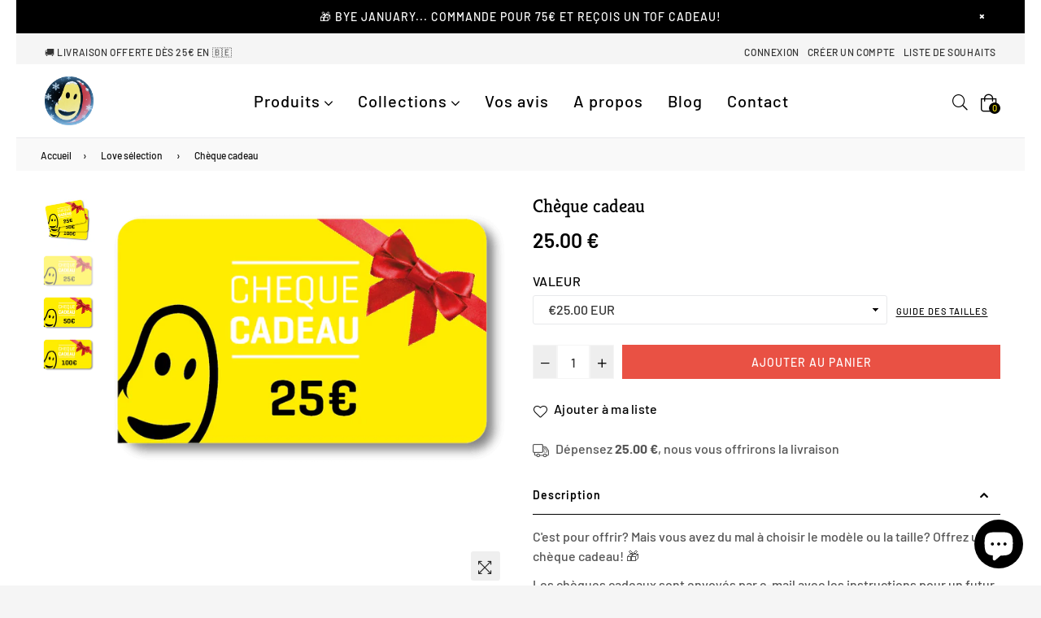

--- FILE ---
content_type: text/html; charset=utf-8
request_url: https://www.lapatate.be/collections/love-collection/products/gift-card
body_size: 35926
content:
<!doctype html>
<!--[if IE 9]> <html class="ie9 no-js" lang="fr" > <![endif]-->
<!--[if (gt IE 9)|!(IE)]><!--> <html class="no-js" lang="fr" > <!--<![endif]-->
<head>

<!-- Google Tag Manager -->
<script>(function(w,d,s,l,i){w[l]=w[l]||[];w[l].push({'gtm.start':
new Date().getTime(),event:'gtm.js'});var f=d.getElementsByTagName(s)[0],
j=d.createElement(s),dl=l!='dataLayer'?'&l='+l:'';j.async=true;j.src=
'https://www.googletagmanager.com/gtm.js?id='+i+dl;f.parentNode.insertBefore(j,f);
})(window,document,'script','dataLayer','GTM-PQPGDPRS');</script>
<!-- End Google Tag Manager -->

  

<script>
if (window.RhEasy === undefined) {
    window.RhEasy = {
  "platform" : "SHOPIFY",
  "conversionId" : 979401125,
  "conversionLabel" : "bHdXCN-JgPsCEKXzgdMD"
}
}

    window.RhEasy.pageType = 'product';
    window.RhEasy.product = {
        productId: '1646380580915',
        variantId: '15926136143923',
        productName: 'Chèque cadeau',
        price: 25.0,
        currency: 'EUR'
    };



</script>
  <meta charset="utf-8">
  <meta http-equiv="X-UA-Compatible" content="IE=edge,chrome=1">
  <meta name="viewport" content="width=device-width,initial-scale=1,maximum-scale=1,user-scalable=0">
  <meta name="theme-color" content="#e95144">
  <link rel="canonical" href="https://www.lapatate.be/products/gift-card"><link rel="shortcut icon" href="//www.lapatate.be/cdn/shop/files/logo_tricolor_lp_32x32.png?v=1760370516" type="image/png"><title>Chèque cadeau
&ndash; LaPatate</title><meta name="description" content="C&#39;est pour offrir? Mais vous avez du mal à choisir le modèle ou la taille? Offrez un chèque cadeau! 🎁 Les chèques cadeaux sont envoyés par e-mail avec les instructions pour un futur achat. C&#39;est si facile!  "><!-- /snippets/social-meta-tags.liquid --><meta property="og:site_name" content="LaPatate">
<meta property="og:url" content="https://www.lapatate.be/products/gift-card">
<meta property="og:title" content="Chèque cadeau">
<meta property="og:type" content="product">
<meta property="og:description" content="C&#39;est pour offrir? Mais vous avez du mal à choisir le modèle ou la taille? Offrez un chèque cadeau! 🎁 Les chèques cadeaux sont envoyés par e-mail avec les instructions pour un futur achat. C&#39;est si facile!  "><meta property="og:price:amount" content="25.00">
  <meta property="og:price:currency" content="EUR"><meta property="og:image" content="http://www.lapatate.be/cdn/shop/products/Capture_d_ecran_2018-12-23_a_12.08.03_1200x1200.png?v=1675082184"><meta property="og:image" content="http://www.lapatate.be/cdn/shop/products/cheque25_1200x1200.png?v=1675082189"><meta property="og:image" content="http://www.lapatate.be/cdn/shop/products/cheque50_1200x1200.png?v=1675082193">
<meta property="og:image:secure_url" content="https://www.lapatate.be/cdn/shop/products/Capture_d_ecran_2018-12-23_a_12.08.03_1200x1200.png?v=1675082184"><meta property="og:image:secure_url" content="https://www.lapatate.be/cdn/shop/products/cheque25_1200x1200.png?v=1675082189"><meta property="og:image:secure_url" content="https://www.lapatate.be/cdn/shop/products/cheque50_1200x1200.png?v=1675082193">
<meta name="twitter:card" content="summary_large_image">
<meta name="twitter:title" content="Chèque cadeau">
<meta name="twitter:description" content="C&#39;est pour offrir? Mais vous avez du mal à choisir le modèle ou la taille? Offrez un chèque cadeau! 🎁 Les chèques cadeaux sont envoyés par e-mail avec les instructions pour un futur achat. C&#39;est si facile!  ">
  
  <!-- main js -->
  <!--[if (lte IE 9) ]><script src="//www.lapatate.be/cdn/shop/t/20/assets/match-media.min.js?v=22265819453975888031569855083" type="text/javascript"></script><![endif]-->
  <script src="//www.lapatate.be/cdn/shop/t/20/assets/jquery.min.js?v=121482030648310525421569855082" type="text/javascript"></script>
  
  <!-- css -->
  <style type="text/css">.animated{animation-duration:1s;animation-fill-mode:both}.animated.infinite{animation-iteration-count:infinite}.animated.hinge{animation-duration:2s}.animated.flipOutX,.animated.flipOutY{animation-duration:.75s}@keyframes fadeIn{from{opacity:0}to{opacity:1}}.fadeIn{animation-name:fadeIn}@keyframes fadeInDown{from{opacity:0;transform:translate3d(0,-100%,0)}to{opacity:1;transform:none}}.fadeInDown{animation-name:fadeInDown}@keyframes fadeInLeft{from{opacity:0;transform:translate3d(-100%,0,0)}to{opacity:1;transform:none}}.fadeInLeft{animation-name:fadeInLeft}@keyframes fadeInRight{from{opacity:0;transform:translate3d(100%,0,0)}to{opacity:1;transform:none}}.fadeInRight{animation-name:fadeInRight}@keyframes fadeInUp{from{opacity:0;transform:translate3d(0,100%,0)}to{opacity:1;transform:none}}.fadeInUp{animation-name:fadeInUp}@keyframes fadeOut{from{opacity:1}to{opacity:0}}.fadeOut{animation-name:fadeOut}@keyframes fadeOutDown{from{opacity:1}to{opacity:0;transform:translate3d(0,100%,0)}}.fadeOutDown{animation-name:fadeOutDown}@keyframes fadeOutLeft{from{opacity:1}to{opacity:0;transform:translate3d(-100%,0,0)}}.fadeOutLeft{animation-name:fadeOutLeft}@keyframes fadeOutRight{from{opacity:1}to{opacity:0;transform:translate3d(100%,0,0)}}.fadeOutRight{animation-name:fadeOutRight}@keyframes fadeOutUp{from{opacity:1}to{opacity:0;transform:translate3d(0,-100%,0)}}.fadeOutUp{animation-name:fadeOutUp}.mfp-bg,.mfp-wrap{position:fixed;left:0;top:0}.ad,.mfp-container:before{display:inline-block;vertical-align:middle}.mfp-bg,.mfp-container,.mfp-wrap{height:100%;width:100%}.ad,.mfp-container:before,.mfp-content{vertical-align:middle}@font-face{font-family:Adorn-Icons;src:url("//www.lapatate.be/cdn/shop/t/20/assets/adorn-icons.eot?v=23063108613656162711569855079?1t6f48");src:url("//www.lapatate.be/cdn/shop/t/20/assets/adorn-icons.eot?v=23063108613656162711569855079?1t6f48#iefix") format('embedded-opentype'),url("//www.lapatate.be/cdn/shop/t/20/assets/adorn-icons.ttf?v=137868978121780052871569855080?1t6f48") format('truetype'),url("//www.lapatate.be/cdn/shop/t/20/assets/adorn-icons.woff?v=161036233917603097671569855080?1t6f48") format('woff'),url("//www.lapatate.be/cdn/shop/t/20/assets/adorn-icons.svg?v=47067478834948831351569855080?1t6f48#Adorn-Icons") format('svg');font-weight:400;font-style:normal}.ad{font:normal normal normal 16px/1 adorn-icons;font-size:inherit;speak:none;text-transform:none;text-rendering:auto;-webkit-font-smoothing:antialiased;-moz-osx-font-smoothing:grayscale}.ad-sort:before{content:"\ea0a"}.ad-step-forward:before{content:"\ea11"}.ad-step-forward-r:before{content:"\eb33"}.ad-an-double-down:before{content:"\eb62"}.ad-an-double-left:before{content:"\eb63"}.ad-an-double-right:before{content:"\eb64"}.ad-an-double-up:before{content:"\eb65"}.ad-angle-down:before{content:"\e902"}.ad-angle-down-r:before{content:"\ea45"}.ad-angle-down-l:before{content:"\eb66"}.ad-angle-left:before{content:"\e903"}.ad-angle-left-r:before{content:"\ea46"}.ad-angle-left-l:before{content:"\eb67"}.ad-angle-right:before{content:"\e904"}.ad-angle-right-r:before{content:"\ea47"}.ad-angle-right-l:before{content:"\eb68"}.ad-angle-up:before{content:"\e905"}.ad-angle-up-r:before{content:"\ea48"}.ad-angle-up-l:before{content:"\eb69"}.ad-arrow-ac-down:before{content:"\e906"}.ad-arrow-acr-down:before{content:"\ea49"}.ad-arrow-ac-left:before{content:"\e907"}.ad-arrow-acr-left:before{content:"\ea4a"}.ad-arrow-ac-right:before{content:"\e908"}.ad-arrow-acr-right:before{content:"\ea4b"}.ad-arrow-ac-up:before{content:"\e909"}.ad-arrow-acr-up:before{content:"\ea4c"}.ad-arrow-alt-down:before{content:"\e90a"}.ad-arrow-ar-down:before{content:"\ea4d"}.ad-arrow-al-down:before{content:"\eb6e"}.ad-arrow-alt-left:before{content:"\e90f"}.ad-arrow-ar-left:before{content:"\ea4e"}.ad-arrow-al-left:before{content:"\eb6f"}.ad-arrow-alt-right:before{content:"\e910"}.ad-arrow-ar-right:before{content:"\ea4f"}.ad-arrow-al-right:before{content:"\eb70"}.ad-arrow-as-down:before{content:"\e911"}.ad-arrow-asr-down:before{content:"\ea50"}.ad-arrow-as-left:before{content:"\e912"}.ad-arrow-asr-left:before{content:"\ea51"}.ad-arrow-as-right:before{content:"\e913"}.ad-arrow-asr-right:before{content:"\ea52"}.ad-arrow-as-up:before{content:"\e914"}.ad-arrow-asr-up:before{content:"\ea53"}.ad-arrow-alt-to-left:before{content:"\e916"}.ad-arrow-alt-to-right:before{content:"\e917"}.ad-arrow-alt-up:before{content:"\e919"}.ad-arrow-ar-up:before{content:"\ea54"}.ad-arrow-al-up:before{content:"\eb72"}.ad-arrow-circle-down:before{content:"\e91a"}.ad-arrow-cir-down:before{content:"\ea55"}.ad-arrow-cil-down:before{content:"\eb73"}.ad-arrow-circle-left:before{content:"\e91b"}.ad-arrow-cir-left:before{content:"\ea56"}.ad-arrow-cil-left:before{content:"\eb74"}.ad-arrow-circle-right:before{content:"\e91c"}.ad-arrow-cir-right:before{content:"\ea57"}.ad-arrow-cil-right:before{content:"\eb75"}.ad-arrow-circle-up:before{content:"\e91d"}.ad-arrow-cir-up:before{content:"\ea58"}.ad-arrow-cil-up:before{content:"\eb76"}.ad-arw-down:before{content:"\ea59"}.ad-arrow-s-down:before{content:"\f063"}.ad-arw-left:before{content:"\ea5a"}.ad-arrow-s-left:before{content:"\f060"}.ad-arw-right:before{content:"\ea5b"}.ad-arrow-s-right:before{content:"\f061"}.ad-arrow-sq-down:before{content:"\e92a"}.ad-arrow-sql-down:before{content:"\eb79"}.ad-arrow-sq-left:before{content:"\e92b"}.ad-arrow-sql-left:before{content:"\eb7a"}.ad-arrow-sq-right:before{content:"\e92c"}.ad-arrow-sql-right:before{content:"\eb7b"}.ad-arrow-sq-up:before{content:"\e92d"}.ad-arrow-sql-up:before{content:"\eb7c"}.ad-arw-up:before{content:"\ea60"}.ad-arrow-s-up:before{content:"\f062"}.ad-arrows-alt-h:before{content:"\e927"}.ad-arrows-alt-v:before{content:"\e928"}.ad-arrows-alt:before{content:"\eb78"}.ad-arrows2:before{content:"\eb77"}.ad-caret-circle-down:before{content:"\e945"}.ad-caret-cir-down:before{content:"\ea71"}.ad-caret-circle-left:before{content:"\e946"}.ad-caret-cir-left:before{content:"\ea72"}.ad-caret-circle-right:before{content:"\e947"}.ad-caret-cir-right:before{content:"\ea73"}.ad-caret-circle-up:before{content:"\e948"}.ad-caret-cir-up:before{content:"\ea74"}.ad-caret-down:before{content:"\e949"}.ad-caret-r-down:before{content:"\ea75"}.ad-caret-l-down:before{content:"\eb85"}.ad-caret-left:before{content:"\e94a"}.ad-caret-r-left:before{content:"\ea76"}.ad-caret-l-left:before{content:"\eb86"}.ad-caret-right:before{content:"\e94b"}.ad-caret-r-right:before{content:"\ea77"}.ad-caret-l-right:before{content:"\eb87"}.ad-caret-sq-down:before{content:"\e94c"}.ad-caret-sqr-down:before{content:"\ea78"}.ad-caret-sq-left:before{content:"\e94d"}.ad-caret-sqr-left:before{content:"\ea79"}.ad-caret-sq-right:before{content:"\e94e"}.ad-caret-sqr-right:before{content:"\ea7a"}.ad-caret-sq-up:before{content:"\e94f"}.ad-caret-sqr-up:before{content:"\ea7b"}.ad-caret-up:before{content:"\e950"}.ad-caret-r-up:before{content:"\ea7c"}.ad-caret-l-up:before{content:"\eb88"}.ad-chevron-circle-down:before{content:"\e957"}.ad-chevron-cir-down:before{content:"\ea82"}.ad-chevron-cil-down:before{content:"\eb8e"}.ad-chevron-circle-left:before{content:"\e958"}.ad-chevron-cir-left:before{content:"\ea83"}.ad-chevron-cil-left:before{content:"\eb8f"}.ad-chevron-circle-right:before{content:"\e959"}.ad-chevron-cir-right:before{content:"\ea84"}.ad-chevron-cil-right:before{content:"\eb90"}.ad-chevron-circle-up:before{content:"\e95a"}.ad-chevron-cir-up:before{content:"\ea85"}.ad-chevron-cil-up:before{content:"\eb91"}.ad-ch-double-down:before{content:"\e95b"}.ad-ch-doublel-down:before{content:"\eb92"}.ad-ch-double-left:before{content:"\e95c"}.ad-ch-doublel-left:before{content:"\eb93"}.ad-ch-double-right:before{content:"\e95d"}.ad-ch-doublel-right:before{content:"\eb94"}.ad-ch-double-up:before{content:"\e95e"}.ad-ch-doublel-up:before{content:"\eb95"}.ad-chevron-down:before{content:"\e95f"}.ad-chevron-r-down:before{content:"\ea8a"}.ad-chevron-l-down:before{content:"\eb96"}.ad-chevron-left:before{content:"\e960"}.ad-chevron-r-left:before{content:"\ea8b"}.ad-chevron-l-left:before{content:"\eb97"}.ad-chevron-right:before{content:"\e961"}.ad-chevron-r-right:before{content:"\ea8c"}.ad-chevron-l-right:before{content:"\eb98"}.ad-chevron-square-down:before{content:"\e962"}.ad-chevron-sqr-down:before{content:"\ea8d"}.ad-chevron-sql-down:before{content:"\eb99"}.ad-chevron-square-left:before{content:"\e963"}.ad-chevron-sqr-left:before{content:"\ea8e"}.ad-chevron-sql-left:before{content:"\eb9a"}.ad-chevron-square-right:before{content:"\e964"}.ad-chevron-sqr-right:before{content:"\ea8f"}.ad-chevron-sql-right:before{content:"\eb9b"}.ad-chevron-square-up:before{content:"\e965"}.ad-chevron-sqr-up:before{content:"\ea90"}.ad-chevron-sql-up:before{content:"\eb9c"}.ad-chevron-up:before{content:"\e966"}.ad-chevron-r-up:before{content:"\ea91"}.ad-chevron-l-up:before{content:"\eb9d"}.ad-expand-arrows:before{content:"\e983"}.ad-expand-arrows-alt:before{content:"\e984"}.ad-expand-arwsr-alt:before{content:"\eab0"}.ad-expand-arwsl-alt:before{content:"\ebb1"}.ad-expand-r-arrows:before{content:"\eaaf"}.ad-expand-l-arrows:before{content:"\ebb0"}.ad-location-arrow:before{content:"\eacf"}.ad-long-arrow-down:before{content:"\e9b9"}.ad-long-arrow-left:before{content:"\e9ba"}.ad-long-arrow-right:before{content:"\e9bb"}.ad-long-arrow-up:before{content:"\e9bc"}.ad-telegram:before{content:"\ec30"}.ad-telegram-plane:before{content:"\ec31"}.ad-upload:before{content:"\ea33"}.ad-upload-r:before{content:"\eb51"}.ad-upload-l:before{content:"\ec1a"}.ad-window-restore:before{content:"\ea41"}.ad-window-restore-r:before{content:"\eb5e"}.ad-book:before{content:"\e93b"}.ad-book-r:before{content:"\ea6a"}.ad-briefcase:before{content:"\e93c"}.ad-briefcase-r:before{content:"\ea6b"}.ad-calculator:before{content:"\e940"}.ad-calculator-r:before{content:"\ea6e"}.ad-calculator-l:before{content:"\eb83"}.ad-calendar:before{content:"\f073"}.ad-columns:before{content:"\ea98"}.ad-copy:before{content:"\e970"}.ad-copy-l:before{content:"\eba5"}.ad-download:before{content:"\e976"}.ad-download-r:before{content:"\eaa6"}.ad-paper-r-plane:before{content:"\eaeb"}.ad-paper-l-plane:before{content:"\ebd7"}.ad-portrait-l:before{content:"\ebe4"}.ad-save:before{content:"\e9f4"}.ad-save-r:before{content:"\eb1b"}.ad-save-l:before{content:"\ebf2"}.ad-server:before{content:"\f233"}.ad-server-r:before{content:"\eb20"}.ad-server-l:before{content:"\ebf6"}.ad-id-badge:before{content:"\e9a2"}.ad-id-badge-r:before{content:"\eabc"}.ad-id-card:before{content:"\e9a3"}.ad-id-card-r:before{content:"\eabd"}.ad-id-card-l:before{content:"\ebbe"}.ad-image:before{content:"\e9a4"}.ad-image-r:before{content:"\eabe"}.ad-images-r:before{content:"\eabf"}.ad-inbox:before{content:"\e9a6"}.ad-inbox-in:before{content:"\e9a7"}.ad-inbox-in-r:before{content:"\eac0"}.ad-inbox-out:before{content:"\e9a8"}.ad-inbox-out-r:before{content:"\eac1"}.ad-tag:before{content:"\ea1e"}.ad-tags:before{content:"\ea1f"}.ad-tag-r:before{content:"\eb39"}.ad-tags-r:before{content:"\eb3a"}.ad-tag-l:before{content:"\ec08"}.ad-tags-l:before{content:"\ec09"}.ad-newspaper:before{content:"\eae4"}.ad-newspaper-r:before{content:"\ebd6"}.ad-clipboard:before,.ad-paste:before{content:"\f0ea"}.ad-address-book-o:before{content:"\f2ba"}.ad-address-book:before{content:"\e900"}.ad-address-card:before{content:"\e901"}.ad-address-book-r:before{content:"\ebbd"}.ad-folder:before{content:"\e999"}.ad-folder-open:before{content:"\e99a"}.ad-browser:before{content:"\ea6c"}.ad-folder-r:before{content:"\eab5"}.ad-folder-open-r:before{content:"\eab6"}.ad-folder-l:before{content:"\ebb7"}.ad-folder-open-l:before{content:"\ebb8"}.ad-file-text-o:before{content:"\f0f6"}.ad-copy-files-o:before{content:"\f0c5"}.ad-file-alt:before{content:"\e992"}.ad-file-check:before{content:"\e993"}.ad-file-code:before{content:"\e994"}.ad-file-pdf:before{content:"\e995"}.ad-file-ar:before{content:"\ebb5"}.ad-sliders-h-square:before{content:"\ea08"}.ad-sliders-hr-square:before{content:"\eb2d"}.ad-tuning:before{content:"\ec46"}.ad-ban:before{content:"\e938"}.ad-ban-r:before{content:"\ea65"}.ad-bars:before{content:"\e939"}.ad-bars-r:before{content:"\ea66"}.ad-bars-l:before{content:"\eb7f"}.ad-chain:before,.ad-link3:before{content:"\f0c1"}.ad-circle-notch:before{content:"\e968"}.ad-circle-notch-r:before{content:"\ea92"}.ad-clone:before{content:"\f24d"}.ad-cog:before,.ad-gear:before{content:"\f013"}.ad-cog-r:before{content:"\ea96"}.ad-cog-l:before{content:"\eba0"}.ad-cogs:before,.ad-gears:before{content:"\f085"}.ad-cogs-r:before{content:"\ea97"}.ad-cogs-l:before{content:"\eba1"}.ad-edit1:before{content:"\ec47"}.ad-edit:before{content:"\e977"}.ad-edit-l:before{content:"\eba9"}.ad-edit4:before,.ad-pencil-square-o:before{content:"\f044"}.ad-ellipsis-h:before{content:"\e978"}.ad-ellipsis-hl:before{content:"\eaa8"}.ad-ellipsis-h3:before{content:"\f141"}.ad-ellipsis-v:before{content:"\e979"}.ad-ellipsis-vl:before{content:"\eaa9"}.ad-ellipsis-v3:before{content:"\f142"}.ad-expand-alt:before{content:"\e982"}.ad-compress-alt:before{content:"\ea9c"}.ad-expand:before{content:"\e981"}.ad-expand-wide:before{content:"\e985"}.ad-external-link:before{content:"\e986"}.ad-external-link-square:before{content:"\e988"}.ad-link:before{content:"\e9b3"}.ad-link-r:before{content:"\eac9"}.ad-list:before{content:"\e9b4"}.ad-list-alt:before{content:"\e9b5"}.ad-list-alt-r:before{content:"\eacc"}.ad-list-ul:before{content:"\e9b6"}.ad-list-ulr:before{content:"\eace"}.ad-list-r:before{content:"\eacb"}.ad-list-l:before{content:"\ebc6"}.ad-list4:before{content:"\f03a"}.ad-minus:before{content:"\e9c7"}.ad-minus-circle:before{content:"\e9c8"}.ad-minus-circle-r:before{content:"\ead9"}.ad-minus-circle-l:before{content:"\ebd2"}.ad-minus-square:before{content:"\e9c9"}.ad-minus-square-r:before{content:"\eada"}.ad-minus-square-l:before{content:"\ebd3"}.ad-minus-r:before{content:"\ead8"}.ad-minus-l:before{content:"\ebd1"}.ad-pen-alt:before{content:"\eaf1"}.ad-pen-square:before{content:"\eaf4"}.ad-pen-square-l:before{content:"\ebdb"}.ad-pencil:before{content:"\eaf2"}.ad-pencil-alt:before{content:"\e9d1"}.ad-pencil-ar:before{content:"\eaf3"}.ad-pencil-al:before{content:"\ebda"}.ad-pencil-square:before{content:"\f14b"}.ad-pencil-l:before{content:"\ebd9"}.ad-plus:before{content:"\e9d6"}.ad-plus-circle:before{content:"\e9d7"}.ad-plus-cir:before{content:"\eafc"}.ad-plus-cil:before{content:"\ebe1"}.ad-plus-square:before{content:"\e9d8"}.ad-plus-sqr:before{content:"\eafd"}.ad-plus-sql:before{content:"\ebe2"}.ad-plus-r:before{content:"\eafb"}.ad-plus-l:before{content:"\ebe0"}.ad-power-off:before{content:"\e9dc"}.ad-power-off-r:before{content:"\eb02"}.ad-random:before{content:"\e9e4"}.ad-random-r:before{content:"\eb0c"}.ad-recycle:before{content:"\e9e5"}.ad-recycle-r:before{content:"\eb0d"}.ad-recycle-l:before{content:"\ebec"}.ad-redo:before{content:"\e9e6"}.ad-redo-alt:before{content:"\e9e7"}.ad-redo-ar:before{content:"\eb0f"}.ad-redo-r:before{content:"\eb0e"}.ad-redo-l:before{content:"\ebed"}.ad-refresh:before{content:"\f021"}.ad-repeat:before{content:"\e9e8"}.ad-repeat-alt:before{content:"\eb12"}.ad-repeat-r:before{content:"\eb11"}.ad-repeat3:before,.ad-rotate-right:before{content:"\f01e"}.ad-reply:before{content:"\e9ec"}.ad-reply-all:before{content:"\e9ed"}.ad-reply-all-r:before{content:"\eb14"}.ad-reply-r:before{content:"\eb13"}.ad-retweet:before{content:"\e9ee"}.ad-retweet-r:before{content:"\eb15"}.ad-retweet3:before{content:"\f079"}.ad-rotate-left:before,.ad-undo4:before{content:"\f0e2"}.ad-share:before{content:"\e9f9"}.ad-share-all:before{content:"\e9fa"}.ad-share-all-r:before{content:"\eb22"}.ad-share-square:before{content:"\e9fd"}.ad-share-sqr:before{content:"\eb25"}.ad-share-r:before{content:"\eb21"}.ad-sign-in-alt:before{content:"\ea05"}.ad-sign-in-ar:before{content:"\eb29"}.ad-sign-in-al:before{content:"\ebfb"}.ad-sign-out-alt:before{content:"\ea06"}.ad-sign-out-ar:before{content:"\eb2a"}.ad-sign-out-al:before{content:"\ebfc"}.ad-sitemap-r:before{content:"\eb2b"}.ad-sitemap-l:before{content:"\ebfd"}.ad-sliders:before{content:"\f1de"}.ad-sliders-h:before{content:"\eb2c"}.ad-sliders-hr:before{content:"\ebfe"}.ad-sliders-v:before{content:"\eb2e"}.ad-sliders-v-square:before{content:"\ea09"}.ad-sliders-v-sqr:before{content:"\eb2f"}.ad-sliders-vr:before{content:"\ebff"}.ad-sort-amount-down:before{content:"\ea0b"}.ad-sort-amount-up:before{content:"\ea0c"}.ad-spinner:before{content:"\ea0d"}.ad-spinner-r:before{content:"\eb30"}.ad-spinner-l:before{content:"\ec00"}.ad-spinner4:before{content:"\f110"}.ad-sync:before{content:"\ea18"}.ad-sync-ar:before{content:"\eb34"}.ad-table:before{content:"\ea1a"}.ad-table-r:before{content:"\eb35"}.ad-table3:before{content:"\f0ce"}.ad-th:before{content:"\ea20"}.ad-th-large:before{content:"\ea21"}.ad-th-large-r:before{content:"\eb3d"}.ad-th-large-l:before{content:"\ec0b"}.ad-th-list:before{content:"\ea22"}.ad-th-list-r:before{content:"\eb3e"}.ad-th-list-l:before{content:"\ec0c"}.ad-th-r:before{content:"\eb3c"}.ad-th-l:before{content:"\ec0a"}.ad-times:before{content:"\ea25"}.ad-times-circle:before{content:"\ea26"}.ad-times-cir:before{content:"\eb42"}.ad-times-cil:before{content:"\ec10"}.ad-times-square:before{content:"\ea27"}.ad-times-sqr:before{content:"\eb43"}.ad-times-sql:before{content:"\ec11"}.ad-times-r:before{content:"\eb41"}.ad-times-l:before{content:"\ec0f"}.ad-toggle-off:before{content:"\ea28"}.ad-toggle-offr:before{content:"\eb44"}.ad-toggle-on:before{content:"\ea29"}.ad-toggle-onr:before{content:"\eb45"}.ad-trash-alt:before{content:"\ea2b"}.ad-trash-ar:before{content:"\eb46"}.ad-trash-al:before{content:"\ec14"}.ad-undo:before{content:"\ea2f"}.ad-undo-alt:before{content:"\ea30"}.ad-undo-r:before{content:"\eb4a"}.ad-undo-l:before{content:"\ec16"}.ad-window-close:before{content:"\ea40"}.ad-window-close-r:before{content:"\eb5d"}.ad-wrench:before{content:"\ea43"}.ad-wrench-r:before{content:"\ec21"}.ad-exclamation:before{content:"\e97d"}.ad-exclamation-circle:before{content:"\e97e"}.ad-exclamation-cir:before{content:"\eaac"}.ad-exclamation-cil:before{content:"\ebad"}.ad-exclamation-square:before{content:"\e97f"}.ad-exclamation-sqr:before{content:"\eaad"}.ad-exclamation-sql:before{content:"\ebae"}.ad-exclamation-triangle:before{content:"\e980"}.ad-exclamation-tr:before{content:"\eaae"}.ad-exclamation-tl:before{content:"\ebaf"}.ad-exclamation-r:before{content:"\ebac"}.ad-info:before{content:"\e9ac"}.ad-info-circle:before{content:"\e9ad"}.ad-info-cir:before{content:"\eac3"}.ad-info-cil:before{content:"\ebc0"}.ad-info-square:before{content:"\e9ae"}.ad-info-sqr:before{content:"\eac4"}.ad-info-sql:before{content:"\ebc1"}.ad-info-r:before{content:"\eac2"}.ad-info-l:before{content:"\ebbf"}.ad-question:before{content:"\e9df"}.ad-question-circle:before{content:"\e9e0"}.ad-question-cir:before{content:"\eb07"}.ad-question-cil:before{content:"\ebe8"}.ad-question-square:before{content:"\e9e1"}.ad-question-sqr:before{content:"\eb08"}.ad-question-sql:before{content:"\ebe9"}.ad-question-r:before{content:"\eb06"}.ad-question-l:before{content:"\ebe7"}.ad-quote-left:before{content:"\e9e2"}.ad-quote-r-left:before{content:"\eb0a"}.ad-quote-l-left:before{content:"\ebea"}.ad-quote-right:before{content:"\e9e3"}.ad-quote-r-right:before{content:"\eb0b"}.ad-quote-l-right:before{content:"\ebeb"}.ad-amazon:before{content:"\e90e"}.ad-android:before{content:"\e918"}.ad-apple:before{content:"\e922"}.ad-bar-chart-o:before,.ad-bar-chart:before{content:"\f080"}.ad-bell-o:before{content:"\f0a2"}.ad-bell2:before{content:"\eb80"}.ad-birthday-cake:before{content:"\e93a"}.ad-birthday-cake-r:before{content:"\ea69"}.ad-bug:before{content:"\e93d"}.ad-vh-bus:before{content:"\e93f"}.ad-vh-bus-r:before{content:"\ea6d"}.ad-vh-bus-l:before{content:"\eb82"}.ad-certificate:before{content:"\e953"}.ad-child:before{content:"\e967"}.ad-clock:before{content:"\ea93"}.ad-clock-r:before{content:"\eb9e"}.ad-code:before{content:"\e96a"}.ad-code-r:before{content:"\ea95"}.ad-comment:before{content:"\e96d"}.ad-comment-alt:before{content:"\e96e"}.ad-comment-ar:before{content:"\ea9a"}.ad-comment-al:before{content:"\eba3"}.ad-comment-r:before{content:"\ea99"}.ad-comment-l:before{content:"\eba2"}.ad-comments:before{content:"\e96f"}.ad-comments-o:before{content:"\f0e6"}.ad-comments-r:before{content:"\ea9b"}.ad-comments-l:before{content:"\eba4"}.ad-css3-alt:before{content:"\eab4"}.ad-dashboard:before,.ad-tachometer:before{content:"\f0e4"}.ad-database:before{content:"\eaa2"}.ad-desktop:before{content:"\eaa3"}.ad-desktop-alt:before{content:"\e974"}.ad-desktop-ar:before{content:"\eaa4"}.ad-envelope:before{content:"\e97a"}.ad-envelope-square:before{content:"\e97b"}.ad-envelope-r:before{content:"\eaaa"}.ad-envelope-l:before{content:"\ebaa"}.ad-envelope1:before{content:"\ec48"}.ad-expeditedssl:before{content:"\eaec"}.ad-eye:before{content:"\e98a"}.ad-eye-slash:before{content:"\e98b"}.ad-eye-slash2:before{content:"\f070"}.ad-eye-slash-l:before{content:"\ebb3"}.ad-eye-r:before{content:"\eab1"}.ad-eye-l:before{content:"\ebb2"}.ad-female:before{content:"\e98f"}.ad-filter:before{content:"\e996"}.ad-filter-r:before{content:"\eab3"}.ad-filter-l:before{content:"\ebb6"}.ad-flag:before{content:"\f024"}.ad-flag-o:before{content:"\f11d"}.ad-gift:before{content:"\e99c"}.ad-gift-r:before{content:"\eab7"}.ad-gift-l:before{content:"\ebb9"}.ad-handshake:before{content:"\e99e"}.ad-handshake-o:before{content:"\f2b5"}.ad-handshake-l:before{content:"\ebba"}.ad-heart:before{content:"\e99f"}.ad-heart-r:before{content:"\eaba"}.ad-heart-l:before{content:"\ebbb"}.ad-history:before{content:"\e9a0"}.ad-home:before{content:"\e9a1"}.ad-home-r:before{content:"\eabb"}.ad-home-l:before{content:"\ebbc"}.ad-html5:before{content:"\ebcc"}.ad-key:before{content:"\e9af"}.ad-key-r:before{content:"\eac5"}.ad-key-l:before{content:"\ebc2"}.ad-language:before{content:"\e9b1"}.ad-language2:before{content:"\f1ab"}.ad-laptop:before{content:"\e9b2"}.ad-laptop-r:before{content:"\ebc3"}.ad-life-ring:before{content:"\eac7"}.ad-lightbulb:before{content:"\eac8"}.ad-lightbulb-r:before{content:"\ebc4"}.ad-location:before{content:"\ec49"}.ad-lock:before{content:"\ead0"}.ad-lock-alt:before{content:"\e9b7"}.ad-lock-ar:before{content:"\ead1"}.ad-lock-al:before{content:"\ebc7"}.ad-lock-open:before{content:"\ead2"}.ad-lock-open-alt:before{content:"\e9b8"}.ad-lock-open-ar:before{content:"\ead3"}.ad-lock-open-al:before{content:"\ebc8"}.ad-map-marker-alt:before{content:"\e9c2"}.ad-map-marker-ar:before{content:"\ead5"}.ad-map-marker-al:before{content:"\ebcd"}.ad-map-signs:before{content:"\e9c4"}.ad-map-signs-r:before{content:"\ead7"}.ad-map-signs-l:before{content:"\ebd0"}.ad-medapps:before{content:"\ec04"}.ad-microsoft:before{content:"\ec12"}.ad-mobile:before{content:"\e9ca"}.ad-mobile-alt:before{content:"\e9cb"}.ad-mobile-ar:before{content:"\eadb"}.ad-mobile-android:before{content:"\e9cc"}.ad-mobile-android-alt:before{content:"\e9cd"}.ad-mobile-android-ar:before{content:"\eadc"}.ad-neuter:before{content:"\e9ce"}.ad-neuter-r:before{content:"\eae3"}.ad-neuter-l:before{content:"\ebcf"}.ad-pennant:before{content:"\e9d2"}.ad-qrcode:before{content:"\e9de"}.ad-qrcode2:before{content:"\eb05"}.ad-react:before{content:"\ec26"}.ad-shield:before{content:"\f132"}.ad-shield-alt:before{content:"\e9ff"}.ad-shield-check:before{content:"\ea00"}.ad-shield-check-r:before{content:"\e921"}.ad-signal:before{content:"\ea04"}.ad-search-sistrix:before{content:"\ec28"}.ad-sitemap:before{content:"\ea07"}.ad-slideshare:before{content:"\ec2a"}.ad-star:before{content:"\f005"}.ad-star-half-empty:before,.ad-star-half-full:before,.ad-star-half-o:before{content:"\f123"}.ad-star-o:before{content:"\f006"}.ad-suitcase:before{content:"\ea16"}.ad-sun:before{content:"\ea17"}.ad-tablet-alt:before{content:"\ea1b"}.ad-tablet-ar:before{content:"\eb36"}.ad-tablet-android-alt:before{content:"\ea1c"}.ad-tablet-android-ar:before{content:"\eb37"}.ad-tachometer-alt:before{content:"\ea1d"}.ad-tachometer-ar:before{content:"\eb38"}.ad-tachometer-al:before{content:"\ec07"}.ad-thumbs-down:before{content:"\ea23"}.ad-thumbs-down-r:before{content:"\eb3f"}.ad-thumbs-down-l:before{content:"\ec0d"}.ad-thumbs-up:before{content:"\ea24"}.ad-thumbs-up-r:before{content:"\eb40"}.ad-thumbs-up-l:before{content:"\ec0e"}.ad-trophy:before{content:"\f091"}.ad-trophy-alt:before{content:"\ea2d"}.ad-trophy-ar:before{content:"\eb48"}.ad-truck:before{content:"\ea2e"}.ad-truck-front:before{content:"\e90c"}.ad-truck-line:before{content:"\e90d"}.ad-truck-r:before{content:"\eb49"}.ad-truck-l:before{content:"\ec15"}.ad-unlock:before{content:"\ea31"}.ad-unlock-alt:before{content:"\ea32"}.ad-unlock-ar:before{content:"\eb50"}.ad-unlock-al:before{content:"\ec19"}.ad-unlock-r:before{content:"\eb4f"}.ad-unlock-l:before{content:"\ec18"}.ad-wifi:before{content:"\ea3f"}.ad-wifi-r:before{content:"\eb5c"}.ad-wifi3:before{content:"\f1eb"}.ad-group:before,.ad-users4:before{content:"\f0c0"}.ad-user-circle-o:before{content:"\f2be"}.ad-user:before{content:"\ea36"}.ad-user-alt:before{content:"\ea37"}.ad-user-circle:before{content:"\ea38"}.ad-user-plus:before{content:"\ea39"}.ad-users:before{content:"\ea3a"}.ad-user-r:before{content:"\eb54"}.ad-user-ar:before{content:"\eb55"}.ad-user-cir:before{content:"\eb56"}.ad-user-plus-r:before{content:"\eb58"}.ad-users-r:before{content:"\eb59"}.ad-user-times2:before{content:"\eb5a"}.ad-user-l:before{content:"\ec1b"}.ad-user-al:before{content:"\ec1c"}.ad-user-cil:before{content:"\ec1d"}.ad-users-l:before{content:"\ec1e"}.ad-bag4:before{content:"\f290"}.ad-basket4:before{content:"\f291"}.ad-cart-2-s:before{content:"\ec41"}.ad-cart-1-l:before{content:"\ec43"}.ad-shopping-cart4:before{content:"\ec45"}.ad-cart-arrow-down:before{content:"\e951"}.ad-cart-plus:before{content:"\e952"}.ad-bag:before{content:"\ea01"}.ad-basket:before{content:"\ea02"}.ad-cart-s:before{content:"\ea03"}.ad-cart-arrow-down-r:before{content:"\ea7d"}.ad-cart-plus-r:before{content:"\ea7e"}.ad-bag-r:before{content:"\eb26"}.ad-basket-r:before{content:"\eb27"}.ad-cart-r:before{content:"\eb28"}.ad-bag-l:before{content:"\ebf8"}.ad-basket-l:before{content:"\ebf9"}.ad-cart-l:before{content:"\ebfa"}.ad-camera-alt:before{content:"\e942"}.ad-camera-retro:before{content:"\e943"}.ad-camera-ar:before{content:"\ea70"}.ad-camera-al:before{content:"\eb84"}.ad-check-square-o:before{content:"\f046"}.ad-check-badge:before{content:"\e937"}.ad-check:before{content:"\e954"}.ad-check-circle:before{content:"\e955"}.ad-check-square:before{content:"\e956"}.ad-check-badge-r:before{content:"\ea64"}.ad-check-r:before{content:"\ea7f"}.ad-check-cir:before{content:"\ea80"}.ad-check-sqr:before{content:"\ea81"}.ad-check-cil:before{content:"\eb8c"}.ad-check-sql:before{content:"\eb8d"}.ad-search-s:before{content:"\ec44"}.ad-search-glass:before{content:"\ec4a"}.ad-search7:before{content:"\ec4b"}.ad-search:before{content:"\e9f5"}.ad-search-r:before{content:"\eb1d"}.ad-search-minus-r:before{content:"\eb1e"}.ad-search-plus-r:before{content:"\eb1f"}.ad-search-l:before{content:"\ebf3"}.ad-search-minus-l:before{content:"\ebf4"}.ad-search-plus-l:before{content:"\ebf5"}.ad-phone-tel:before{content:"\e920"}.ad-phone-call-r:before{content:"\e91e"}.ad-phone-call-l:before{content:"\e91f"}.ad-phone-old:before{content:"\e90b"}.ad-phone-s:before{content:"\e9d3"}.ad-phone-square:before{content:"\e9d4"}.ad-phone-volume:before{content:"\e9d5"}.ad-phone-r:before{content:"\eaf5"}.ad-phone-sqr:before{content:"\eaf6"}.ad-phone-l:before{content:"\ebdc"}.ad-phone-sql:before{content:"\ebdd"}.ad-phone:before{content:"\f095"}.ad-phone-square4:before{content:"\f098"}.ad-microphone:before{content:"\e9c5"}.ad-microphone-alt:before{content:"\e9c6"}.ad-bullhorn:before{content:"\f0a1"}.ad-mobile2:before{content:"\f10b"}.ad-fax:before{content:"\e98e"}.ad-fax-r:before{content:"\ebb4"}.ad-print:before{content:"\f02f"}.ad-print-r:before{content:"\eb03"}.ad-print-l:before{content:"\ebe6"}.ad-ruble-sign:before{content:"\e9f2"}.ad-ruble-sign-r:before{content:"\eb19"}.ad-ruble-sign-l:before{content:"\ebf0"}.ad-dollar-sign:before{content:"\e975"}.ad-dollar-sign-r:before{content:"\eaa5"}.ad-dollar-sign-l:before{content:"\eba8"}.ad-aws:before{content:"\e96b"}.ad-btc:before{content:"\e9ea"}.ad-amazon-pay:before{content:"\e915"}.ad-apple-pay:before{content:"\e92f"}.ad-bitcoin:before{content:"\e991"}.ad-cc:before{content:"\f20a"}.ad-cc-amazon-pay:before{content:"\e9ef"}.ad-cc-amex:before{content:"\e9f8"}.ad-cc-apple-pay:before{content:"\ea0e"}.ad-cc-diners-club:before{content:"\ea0f"}.ad-cc-discover:before{content:"\ea19"}.ad-cc-jcb:before{content:"\ea2a"}.ad-cc-mastercard:before{content:"\ea2c"}.ad-cc-paypal:before{content:"\ea3e"}.ad-cc-stripe:before{content:"\ea42"}.ad-cc-visa:before{content:"\ea67"}.ad-credit-card:before{content:"\e972"}.ad-credit-card-blank:before{content:"\eaa0"}.ad-credit-card-front:before{content:"\e973"}.ad-credit-card-front-r:before{content:"\eaa1"}.ad-credit-card-r:before{content:"\ea9f"}.ad-credit-card-l:before{content:"\eba7"}.ad-euro-sign:before{content:"\e97c"}.ad-euro-sign-r:before{content:"\eaab"}.ad-euro-sign-l:before{content:"\ebab"}.ad-money-bill:before{content:"\eadd"}.ad-money-bill-alt:before{content:"\eade"}.ad-money-bill-ar:before{content:"\ebd5"}.ad-money-bill-r:before{content:"\ebd4"}.ad-paypal:before{content:"\ec20"}.ad-pound-sign:before{content:"\e9db"}.ad-pound-sign-r:before{content:"\eb01"}.ad-pound-sign-l:before{content:"\ebe5"}.ad-rupee-sign:before{content:"\e9f3"}.ad-rupee-sign-r:before{content:"\eb1a"}.ad-rupee-sign-l:before{content:"\ebf1"}.ad-stripe:before{content:"\ec2f"}.ad-yen-sign:before{content:"\ea44"}.ad-yen-sign-r:before{content:"\eb61"}.ad-yen-sign-l:before{content:"\ec22"}.ad-viber:before{content:"\ec38"}.ad-globe:before{content:"\eab8"}.ad-rss:before{content:"\e9f0"}.ad-rss-square:before{content:"\e9f1"}.ad-rss-sqr:before{content:"\eb18"}.ad-rss-sql:before{content:"\ebef"}.ad-rss-r:before{content:"\eb17"}.ad-safari:before{content:"\ec27"}.ad-share-alt:before{content:"\e9fb"}.ad-share-alt-square:before{content:"\e9fc"}.ad-share-ar-square:before{content:"\eb24"}.ad-share-al-square:before{content:"\ebf7"}.ad-share-ar:before{content:"\eb23"}.ad-spotify:before{content:"\ec2e"}.ad-tripadvisor:before{content:"\ec32"}.ad-whatsapp:before{content:"\ec3d"}.ad-whatsapp-square:before{content:"\ec3e"}.ad-flickr:before{content:"\eb4e"}.ad-flipboard:before{content:"\eb57"}.ad-skype:before{content:"\ec29"}.ad-codepen:before{content:"\ea68"}.ad-behance:before{content:"\e96c"}.ad-behance-square:before{content:"\e990"}.ad-blogger:before{content:"\e997"}.ad-blogger-b:before{content:"\e998"}.ad-delicious:before{content:"\eab9"}.ad-deviantart:before{content:"\eac6"}.ad-digg:before{content:"\eacd"}.ad-dribbble:before{content:"\ead4"}.ad-dribbble-square:before{content:"\eae5"}.ad-dropbox:before{content:"\eae6"}.ad-facebook:before{content:"\eaed"}.ad-facebook-f:before{content:"\eafa"}.ad-facebook-messenger:before{content:"\eb31"}.ad-facebook-square:before{content:"\eb47"}.ad-google:before{content:"\eb8a"}.ad-google-drive:before{content:"\eb8b"}.ad-google-play:before{content:"\eba6"}.ad-google-plus:before{content:"\ebc5"}.ad-google-plus-g:before{content:"\ebc9"}.ad-google-plus-square:before{content:"\ebca"}.ad-google-wallet:before{content:"\ebcb"}.ad-instagram:before{content:"\ec01"}.ad-linkedin:before{content:"\ec02"}.ad-linkedin-in:before{content:"\ec03"}.ad-linkedin-square:before{content:"\f08c"}.ad-pinterest:before{content:"\ec23"}.ad-pinterest-p:before{content:"\ec24"}.ad-pinterest-square:before{content:"\ec25"}.ad-snapchat:before{content:"\ec2b"}.ad-snapchat-ghost:before{content:"\ec2c"}.ad-snapchat-square:before{content:"\ec2d"}.ad-tumblr:before{content:"\ec33"}.ad-tumblr-square:before{content:"\ec34"}.ad-twitter:before{content:"\ec36"}.ad-twitter-square:before{content:"\ec37"}.ad-vimeo:before{content:"\ec39"}.ad-vimeo-square:before{content:"\ec3a"}.ad-vimeo-v:before{content:"\ec3b"}.ad-youtube:before{content:"\ec3f"}.ad-youtube-square:before{content:"\ec40"}.ad-youtube-square2:before{content:"\f166"}.ad-youtube2:before{content:"\f167"}.ad-forward:before{content:"\e99b"}.ad-backward:before{content:"\e936"}.ad-backward-r:before{content:"\ea63"}.ad-backward-l:before{content:"\eb7e"}.ad-fast-backward:before{content:"\e98c"}.ad-fast-forward:before{content:"\e98d"}.ad-pause:before{content:"\eaee"}.ad-pause-circle:before{content:"\eaef"}.ad-pause-cil:before{content:"\ebd8"}.ad-play:before{content:"\eaf8"}.ad-play-circle:before{content:"\eaf9"}.ad-play-cir:before{content:"\ebdf"}.ad-play-r:before{content:"\ebde"}.ad-podcast:before{content:"\e9d9"}.ad-podcast-r:before{content:"\eafe"}.ad-podcast-l:before{content:"\ebe3"}.ad-step-backward:before{content:"\ea10"}.ad-step-backward-r:before{content:"\eb32"}.ad-stop:before{content:"\ea12"}.ad-stop-circle:before{content:"\ea13"}.ad-video:before{content:"\ea3c"}.ad-video-r:before{content:"\eb5b"}.mfp-arrow:after,.mfp-arrow:before,.mfp-container:before,.mfp-figure:after{content:''}.mfp-bg{z-index:1042;overflow:hidden;background:#0b0b0b;opacity:.8}.mfp-wrap{z-index:1043;outline:0!important;-webkit-backface-visibility:hidden}.mfp-container{text-align:center;position:absolute;left:0;top:0;padding:0 8px;box-sizing:border-box}.mfp-container:before{height:100%}.mfp-align-top .mfp-container:before{display:none}.mfp-content{position:relative;display:inline-block;margin:0 auto;text-align:left;z-index:1045}.mfp-ajax-holder .mfp-content,.mfp-inline-holder .mfp-content{width:100%;cursor:auto}.mfp-ajax-cur{cursor:progress}.mfp-zoom-out-cur,.mfp-zoom-out-cur .mfp-image-holder .mfp-close{cursor:-moz-zoom-out;cursor:-webkit-zoom-out;cursor:zoom-out}.mfp-zoom{cursor:pointer;cursor:-webkit-zoom-in;cursor:-moz-zoom-in;cursor:zoom-in}.mfp-auto-cursor .mfp-content{cursor:auto}.mfp-arrow,.mfp-close,.mfp-counter,.mfp-preloader{-webkit-user-select:none;-moz-user-select:none;user-select:none}.mfp-loading.mfp-figure{display:none}.mfp-hide{display:none!important}.mfp-preloader{color:#CCC;position:absolute;top:50%;width:auto;text-align:center;margin-top:-.8em;left:8px;right:8px;z-index:1044}.mfp-preloader a{color:#CCC}.mfp-close,.mfp-preloader a:hover{color:#FFF}.mfp-s-error .mfp-content,.mfp-s-ready .mfp-preloader{display:none}button.mfp-arrow,button.mfp-close{overflow:visible;cursor:pointer;background:0 0;border:0;-webkit-appearance:none;display:block;outline:0;padding:0;z-index:1046;box-shadow:none;touch-action:manipulation}.mfp-figure:after,.mfp-iframe-scaler iframe{box-shadow:0 0 8px rgba(0,0,0,.6);position:absolute;left:0}button::-moz-focus-inner{padding:0;border:0}.mfp-close{width:44px;height:44px;line-height:44px;position:absolute;right:0;top:0;text-decoration:none;text-align:center;opacity:.65;padding:0 0 18px 10px;font-style:normal;font-size:28px;font-family:Arial,Baskerville,monospace}.mfp-close:focus,.mfp-close:hover{opacity:1}.mfp-close:active{top:1px}.mfp-close-btn-in .mfp-close{color:#333}.mfp-iframe-holder .mfp-close,.mfp-image-holder .mfp-close{color:#FFF;right:-6px;text-align:right;padding-right:6px;width:100%}.mfp-counter{position:absolute;top:0;right:0;color:#CCC;font-size:12px;line-height:18px;white-space:nowrap}.mfp-figure,img.mfp-img{line-height:0}.mfp-arrow{position:absolute;opacity:.65;margin:-55px 0 0;top:50%;padding:0;width:90px;height:110px;-webkit-tap-highlight-color:transparent}.mfp-arrow:active{margin-top:-54px}.mfp-arrow:focus,.mfp-arrow:hover{opacity:1}.mfp-arrow:after,.mfp-arrow:before{display:block;width:0;height:0;position:absolute;left:0;top:0;margin-top:35px;margin-left:35px;border:inset transparent}.mfp-arrow:after{border-top-width:13px;border-bottom-width:13px;top:8px}.mfp-arrow:before{border-top-width:21px;border-bottom-width:21px;opacity:.7}.mfp-arrow-left{left:0}.mfp-arrow-left:after{border-right:17px solid #FFF;margin-left:31px}.mfp-arrow-left:before{margin-left:25px;border-right:27px solid #3F3F3F}.mfp-arrow-right{right:0}.mfp-arrow-right:after{border-left:17px solid #FFF;margin-left:39px}.mfp-arrow-right:before{border-left:27px solid #3F3F3F}.mfp-iframe-holder{padding-top:40px;padding-bottom:40px}.mfp-iframe-holder .mfp-content{line-height:0;width:100%;max-width:900px}.mfp-image-holder .mfp-content,img.mfp-img{max-width:100%}.mfp-iframe-holder .mfp-close{top:-40px}.mfp-iframe-scaler{width:100%;height:0;overflow:hidden;padding-top:56.25%}.mfp-iframe-scaler iframe{display:block;top:0;width:100%;height:100%;background:#000}.mfp-figure:after,img.mfp-img{width:auto;height:auto;display:block}img.mfp-img{box-sizing:border-box;padding:40px 0;margin:0 auto}.mfp-figure:after{top:40px;bottom:40px;right:0;z-index:-1;background:#444}.mfp-figure small{color:#BDBDBD;display:block;font-size:12px;line-height:14px}.mfp-figure figure{margin:0}.mfp-bottom-bar{margin-top:-36px;position:absolute;top:100%;left:0;width:100%;cursor:auto}.mfp-title{text-align:left;line-height:18px;color:#F3F3F3;word-wrap:break-word;padding-right:36px}.mfp-gallery .mfp-image-holder .mfp-figure{cursor:pointer}@media screen and (max-width:800px) and (orientation:landscape),screen and (max-height:300px){.mfp-img-mobile .mfp-image-holder{padding-left:0;padding-right:0}.mfp-img-mobile img.mfp-img{padding:0}.mfp-img-mobile .mfp-figure:after{top:0;bottom:0}.mfp-img-mobile .mfp-figure small{display:inline;margin-left:5px}.mfp-img-mobile .mfp-bottom-bar{background:rgba(0,0,0,.6);bottom:0;margin:0;top:auto;padding:3px 5px;position:fixed;box-sizing:border-box}.mfp-img-mobile .mfp-bottom-bar:empty{padding:0}.mfp-img-mobile .mfp-counter{right:5px;top:3px}.mfp-img-mobile .mfp-close{top:0;right:0;width:35px;height:35px;line-height:35px;background:rgba(0,0,0,.6);position:fixed;text-align:center;padding:0}}@media all and (max-width:900px){.mfp-arrow{-webkit-transform:scale(.75);transform:scale(.75)}.mfp-arrow-left{-webkit-transform-origin:0;transform-origin:0}.mfp-arrow-right{-webkit-transform-origin:100%;transform-origin:100%}.mfp-container{padding-left:6px;padding-right:6px}}</style>
  <link href="//www.lapatate.be/cdn/shop/t/20/assets/theme.scss.css?v=77694196556628224591769512476" rel="stylesheet" type="text/css" media="all" />

  <!--[if (gt IE 9)|!(IE)]><!--><script src="//www.lapatate.be/cdn/shopifycloud/storefront/assets/themes_support/api.jquery-7ab1a3a4.js" defer="defer"></script><!--<![endif]-->
  <!--[if lte IE 9]><script src="//www.lapatate.be/cdn/shopifycloud/storefront/assets/themes_support/api.jquery-7ab1a3a4.js"></script><![endif]-->



    <script>
    var theme = {
      strings: {
        addToCart: "Ajouter au panier",
        soldOut: "Épuisé",
        unavailable: "Non disponible",
        showMore: "Voir plus",
        showLess: "Afficher moins"
      },
      moneyFormat: "{{amount}} \u0026euro;"
    }
	theme.rtl = false;
    theme.mlcurrency = false;
    theme.ajax_cart = true;
    theme.fixedHeader = true;
    theme.animation = true;
    theme.animationMobile = true;
    theme.allresult = "Voir tous les résultats";
      
    document.documentElement.className = document.documentElement.className.replace('no-js', 'js');
  </script><!--[if (gt IE 9)|!(IE)]><!--><script src="//www.lapatate.be/cdn/shop/t/20/assets/lazysizes.js?v=68441465964607740661569855082" async="async"></script><!--<![endif]-->
  <!--[if lte IE 9]><script src="//www.lapatate.be/cdn/shop/t/20/assets/lazysizes.js?v=68441465964607740661569855082"></script><![endif]-->
  <!--[if (gt IE 9)|!(IE)]><!--><script src="//www.lapatate.be/cdn/shop/t/20/assets/vendor.js?v=70331835650632400851569855085" defer="defer"></script><!--<![endif]-->
  <!--[if lte IE 9]><script src="//www.lapatate.be/cdn/shop/t/20/assets/vendor.js?v=70331835650632400851569855085"></script><![endif]-->
  <!--[if (gt IE 9)|!(IE)]><!--><script src="//www.lapatate.be/cdn/shop/t/20/assets/theme.js?v=119829128207403660161569855084" defer="defer"></script><!--<![endif]-->
  <!--[if lte IE 9]><script src="//www.lapatate.be/cdn/shop/t/20/assets/theme.js?v=119829128207403660161569855084"></script><![endif]-->
  
  <script>window.performance && window.performance.mark && window.performance.mark('shopify.content_for_header.start');</script><meta name="google-site-verification" content="w5pkAttscst0gJZG6I8XID7OfYagOqlYfFqZskK7j4s">
<meta id="shopify-digital-wallet" name="shopify-digital-wallet" content="/331862/digital_wallets/dialog">
<meta name="shopify-checkout-api-token" content="9066b930626b383985049dd41f62833b">
<meta id="in-context-paypal-metadata" data-shop-id="331862" data-venmo-supported="false" data-environment="production" data-locale="fr_FR" data-paypal-v4="true" data-currency="EUR">
<link rel="alternate" type="application/json+oembed" href="https://www.lapatate.be/products/gift-card.oembed">
<script async="async" src="/checkouts/internal/preloads.js?locale=fr-BE"></script>
<link rel="preconnect" href="https://shop.app" crossorigin="anonymous">
<script async="async" src="https://shop.app/checkouts/internal/preloads.js?locale=fr-BE&shop_id=331862" crossorigin="anonymous"></script>
<script id="apple-pay-shop-capabilities" type="application/json">{"shopId":331862,"countryCode":"BE","currencyCode":"EUR","merchantCapabilities":["supports3DS"],"merchantId":"gid:\/\/shopify\/Shop\/331862","merchantName":"LaPatate","requiredBillingContactFields":["postalAddress","email"],"requiredShippingContactFields":["postalAddress","email"],"shippingType":"shipping","supportedNetworks":["visa","maestro","masterCard","amex"],"total":{"type":"pending","label":"LaPatate","amount":"1.00"},"shopifyPaymentsEnabled":true,"supportsSubscriptions":true}</script>
<script id="shopify-features" type="application/json">{"accessToken":"9066b930626b383985049dd41f62833b","betas":["rich-media-storefront-analytics"],"domain":"www.lapatate.be","predictiveSearch":true,"shopId":331862,"locale":"fr"}</script>
<script>var Shopify = Shopify || {};
Shopify.shop = "belgium.myshopify.com";
Shopify.locale = "fr";
Shopify.currency = {"active":"EUR","rate":"1.0"};
Shopify.country = "BE";
Shopify.theme = {"name":"Belle - Template","id":77349224585,"schema_name":"Belle","schema_version":"2.4","theme_store_id":null,"role":"main"};
Shopify.theme.handle = "null";
Shopify.theme.style = {"id":null,"handle":null};
Shopify.cdnHost = "www.lapatate.be/cdn";
Shopify.routes = Shopify.routes || {};
Shopify.routes.root = "/";</script>
<script type="module">!function(o){(o.Shopify=o.Shopify||{}).modules=!0}(window);</script>
<script>!function(o){function n(){var o=[];function n(){o.push(Array.prototype.slice.apply(arguments))}return n.q=o,n}var t=o.Shopify=o.Shopify||{};t.loadFeatures=n(),t.autoloadFeatures=n()}(window);</script>
<script>
  window.ShopifyPay = window.ShopifyPay || {};
  window.ShopifyPay.apiHost = "shop.app\/pay";
  window.ShopifyPay.redirectState = null;
</script>
<script id="shop-js-analytics" type="application/json">{"pageType":"product"}</script>
<script defer="defer" async type="module" src="//www.lapatate.be/cdn/shopifycloud/shop-js/modules/v2/client.init-shop-cart-sync_Lpn8ZOi5.fr.esm.js"></script>
<script defer="defer" async type="module" src="//www.lapatate.be/cdn/shopifycloud/shop-js/modules/v2/chunk.common_X4Hu3kma.esm.js"></script>
<script defer="defer" async type="module" src="//www.lapatate.be/cdn/shopifycloud/shop-js/modules/v2/chunk.modal_BV0V5IrV.esm.js"></script>
<script type="module">
  await import("//www.lapatate.be/cdn/shopifycloud/shop-js/modules/v2/client.init-shop-cart-sync_Lpn8ZOi5.fr.esm.js");
await import("//www.lapatate.be/cdn/shopifycloud/shop-js/modules/v2/chunk.common_X4Hu3kma.esm.js");
await import("//www.lapatate.be/cdn/shopifycloud/shop-js/modules/v2/chunk.modal_BV0V5IrV.esm.js");

  window.Shopify.SignInWithShop?.initShopCartSync?.({"fedCMEnabled":true,"windoidEnabled":true});

</script>
<script>
  window.Shopify = window.Shopify || {};
  if (!window.Shopify.featureAssets) window.Shopify.featureAssets = {};
  window.Shopify.featureAssets['shop-js'] = {"shop-cart-sync":["modules/v2/client.shop-cart-sync_hBo3gat_.fr.esm.js","modules/v2/chunk.common_X4Hu3kma.esm.js","modules/v2/chunk.modal_BV0V5IrV.esm.js"],"init-fed-cm":["modules/v2/client.init-fed-cm_BoVeauXL.fr.esm.js","modules/v2/chunk.common_X4Hu3kma.esm.js","modules/v2/chunk.modal_BV0V5IrV.esm.js"],"init-shop-email-lookup-coordinator":["modules/v2/client.init-shop-email-lookup-coordinator_CX4-Y-CZ.fr.esm.js","modules/v2/chunk.common_X4Hu3kma.esm.js","modules/v2/chunk.modal_BV0V5IrV.esm.js"],"init-windoid":["modules/v2/client.init-windoid_iuUmw7cp.fr.esm.js","modules/v2/chunk.common_X4Hu3kma.esm.js","modules/v2/chunk.modal_BV0V5IrV.esm.js"],"shop-button":["modules/v2/client.shop-button_DumFxEIo.fr.esm.js","modules/v2/chunk.common_X4Hu3kma.esm.js","modules/v2/chunk.modal_BV0V5IrV.esm.js"],"shop-cash-offers":["modules/v2/client.shop-cash-offers_BPdnZcGX.fr.esm.js","modules/v2/chunk.common_X4Hu3kma.esm.js","modules/v2/chunk.modal_BV0V5IrV.esm.js"],"shop-toast-manager":["modules/v2/client.shop-toast-manager_sjv6XvZD.fr.esm.js","modules/v2/chunk.common_X4Hu3kma.esm.js","modules/v2/chunk.modal_BV0V5IrV.esm.js"],"init-shop-cart-sync":["modules/v2/client.init-shop-cart-sync_Lpn8ZOi5.fr.esm.js","modules/v2/chunk.common_X4Hu3kma.esm.js","modules/v2/chunk.modal_BV0V5IrV.esm.js"],"init-customer-accounts-sign-up":["modules/v2/client.init-customer-accounts-sign-up_DQVKlaja.fr.esm.js","modules/v2/client.shop-login-button_DkHUpD44.fr.esm.js","modules/v2/chunk.common_X4Hu3kma.esm.js","modules/v2/chunk.modal_BV0V5IrV.esm.js"],"pay-button":["modules/v2/client.pay-button_DN6Ek-nh.fr.esm.js","modules/v2/chunk.common_X4Hu3kma.esm.js","modules/v2/chunk.modal_BV0V5IrV.esm.js"],"init-customer-accounts":["modules/v2/client.init-customer-accounts_BQOJrVdv.fr.esm.js","modules/v2/client.shop-login-button_DkHUpD44.fr.esm.js","modules/v2/chunk.common_X4Hu3kma.esm.js","modules/v2/chunk.modal_BV0V5IrV.esm.js"],"avatar":["modules/v2/client.avatar_BTnouDA3.fr.esm.js"],"init-shop-for-new-customer-accounts":["modules/v2/client.init-shop-for-new-customer-accounts_DW7xpOCZ.fr.esm.js","modules/v2/client.shop-login-button_DkHUpD44.fr.esm.js","modules/v2/chunk.common_X4Hu3kma.esm.js","modules/v2/chunk.modal_BV0V5IrV.esm.js"],"shop-follow-button":["modules/v2/client.shop-follow-button_CXr7UFuQ.fr.esm.js","modules/v2/chunk.common_X4Hu3kma.esm.js","modules/v2/chunk.modal_BV0V5IrV.esm.js"],"checkout-modal":["modules/v2/client.checkout-modal_CXg0VCPn.fr.esm.js","modules/v2/chunk.common_X4Hu3kma.esm.js","modules/v2/chunk.modal_BV0V5IrV.esm.js"],"shop-login-button":["modules/v2/client.shop-login-button_DkHUpD44.fr.esm.js","modules/v2/chunk.common_X4Hu3kma.esm.js","modules/v2/chunk.modal_BV0V5IrV.esm.js"],"lead-capture":["modules/v2/client.lead-capture_C9SxlK5K.fr.esm.js","modules/v2/chunk.common_X4Hu3kma.esm.js","modules/v2/chunk.modal_BV0V5IrV.esm.js"],"shop-login":["modules/v2/client.shop-login_DQBEMTrD.fr.esm.js","modules/v2/chunk.common_X4Hu3kma.esm.js","modules/v2/chunk.modal_BV0V5IrV.esm.js"],"payment-terms":["modules/v2/client.payment-terms_CokxZuo0.fr.esm.js","modules/v2/chunk.common_X4Hu3kma.esm.js","modules/v2/chunk.modal_BV0V5IrV.esm.js"]};
</script>
<script>(function() {
  var isLoaded = false;
  function asyncLoad() {
    if (isLoaded) return;
    isLoaded = true;
    var urls = ["\/\/static.zotabox.com\/6\/1\/61d4d38be6f6647a0168c1bc30958f2c\/widgets.js?shop=belgium.myshopify.com","https:\/\/instafeed.nfcube.com\/cdn\/21b0f02e1b8725c4f45dee4e1f4b924c.js?shop=belgium.myshopify.com","https:\/\/loox.io\/widget\/4kxzecjfir\/loox.1546607388613.js?shop=belgium.myshopify.com","https:\/\/cdn.shopify.com\/s\/files\/1\/0033\/1862\/t\/20\/assets\/pop_331862.js?v=1675768445\u0026shop=belgium.myshopify.com","https:\/\/giftbox.ds-cdn.com\/static\/main.js?shop=belgium.myshopify.com","\/\/cdn.shopify.com\/proxy\/1866c4c7ea6a5d23cf4947861cb28cc3bb7f13f369cd0f660dc3195ad7962d33\/storage.googleapis.com\/adnabu-shopify\/online-store\/b704ea3d31e140c194670d2c1710234852.min.js?shop=belgium.myshopify.com\u0026sp-cache-control=cHVibGljLCBtYXgtYWdlPTkwMA"];
    for (var i = 0; i < urls.length; i++) {
      var s = document.createElement('script');
      s.type = 'text/javascript';
      s.async = true;
      s.src = urls[i];
      var x = document.getElementsByTagName('script')[0];
      x.parentNode.insertBefore(s, x);
    }
  };
  if(window.attachEvent) {
    window.attachEvent('onload', asyncLoad);
  } else {
    window.addEventListener('load', asyncLoad, false);
  }
})();</script>
<script id="__st">var __st={"a":331862,"offset":3600,"reqid":"f95ea59b-b4e8-4965-8ec2-7b1133f2ef08-1769910626","pageurl":"www.lapatate.be\/collections\/love-collection\/products\/gift-card","u":"07c3bf6a6947","p":"product","rtyp":"product","rid":1646380580915};</script>
<script>window.ShopifyPaypalV4VisibilityTracking = true;</script>
<script id="captcha-bootstrap">!function(){'use strict';const t='contact',e='account',n='new_comment',o=[[t,t],['blogs',n],['comments',n],[t,'customer']],c=[[e,'customer_login'],[e,'guest_login'],[e,'recover_customer_password'],[e,'create_customer']],r=t=>t.map((([t,e])=>`form[action*='/${t}']:not([data-nocaptcha='true']) input[name='form_type'][value='${e}']`)).join(','),a=t=>()=>t?[...document.querySelectorAll(t)].map((t=>t.form)):[];function s(){const t=[...o],e=r(t);return a(e)}const i='password',u='form_key',d=['recaptcha-v3-token','g-recaptcha-response','h-captcha-response',i],f=()=>{try{return window.sessionStorage}catch{return}},m='__shopify_v',_=t=>t.elements[u];function p(t,e,n=!1){try{const o=window.sessionStorage,c=JSON.parse(o.getItem(e)),{data:r}=function(t){const{data:e,action:n}=t;return t[m]||n?{data:e,action:n}:{data:t,action:n}}(c);for(const[e,n]of Object.entries(r))t.elements[e]&&(t.elements[e].value=n);n&&o.removeItem(e)}catch(o){console.error('form repopulation failed',{error:o})}}const l='form_type',E='cptcha';function T(t){t.dataset[E]=!0}const w=window,h=w.document,L='Shopify',v='ce_forms',y='captcha';let A=!1;((t,e)=>{const n=(g='f06e6c50-85a8-45c8-87d0-21a2b65856fe',I='https://cdn.shopify.com/shopifycloud/storefront-forms-hcaptcha/ce_storefront_forms_captcha_hcaptcha.v1.5.2.iife.js',D={infoText:'Protégé par hCaptcha',privacyText:'Confidentialité',termsText:'Conditions'},(t,e,n)=>{const o=w[L][v],c=o.bindForm;if(c)return c(t,g,e,D).then(n);var r;o.q.push([[t,g,e,D],n]),r=I,A||(h.body.append(Object.assign(h.createElement('script'),{id:'captcha-provider',async:!0,src:r})),A=!0)});var g,I,D;w[L]=w[L]||{},w[L][v]=w[L][v]||{},w[L][v].q=[],w[L][y]=w[L][y]||{},w[L][y].protect=function(t,e){n(t,void 0,e),T(t)},Object.freeze(w[L][y]),function(t,e,n,w,h,L){const[v,y,A,g]=function(t,e,n){const i=e?o:[],u=t?c:[],d=[...i,...u],f=r(d),m=r(i),_=r(d.filter((([t,e])=>n.includes(e))));return[a(f),a(m),a(_),s()]}(w,h,L),I=t=>{const e=t.target;return e instanceof HTMLFormElement?e:e&&e.form},D=t=>v().includes(t);t.addEventListener('submit',(t=>{const e=I(t);if(!e)return;const n=D(e)&&!e.dataset.hcaptchaBound&&!e.dataset.recaptchaBound,o=_(e),c=g().includes(e)&&(!o||!o.value);(n||c)&&t.preventDefault(),c&&!n&&(function(t){try{if(!f())return;!function(t){const e=f();if(!e)return;const n=_(t);if(!n)return;const o=n.value;o&&e.removeItem(o)}(t);const e=Array.from(Array(32),(()=>Math.random().toString(36)[2])).join('');!function(t,e){_(t)||t.append(Object.assign(document.createElement('input'),{type:'hidden',name:u})),t.elements[u].value=e}(t,e),function(t,e){const n=f();if(!n)return;const o=[...t.querySelectorAll(`input[type='${i}']`)].map((({name:t})=>t)),c=[...d,...o],r={};for(const[a,s]of new FormData(t).entries())c.includes(a)||(r[a]=s);n.setItem(e,JSON.stringify({[m]:1,action:t.action,data:r}))}(t,e)}catch(e){console.error('failed to persist form',e)}}(e),e.submit())}));const S=(t,e)=>{t&&!t.dataset[E]&&(n(t,e.some((e=>e===t))),T(t))};for(const o of['focusin','change'])t.addEventListener(o,(t=>{const e=I(t);D(e)&&S(e,y())}));const B=e.get('form_key'),M=e.get(l),P=B&&M;t.addEventListener('DOMContentLoaded',(()=>{const t=y();if(P)for(const e of t)e.elements[l].value===M&&p(e,B);[...new Set([...A(),...v().filter((t=>'true'===t.dataset.shopifyCaptcha))])].forEach((e=>S(e,t)))}))}(h,new URLSearchParams(w.location.search),n,t,e,['guest_login'])})(!0,!0)}();</script>
<script integrity="sha256-4kQ18oKyAcykRKYeNunJcIwy7WH5gtpwJnB7kiuLZ1E=" data-source-attribution="shopify.loadfeatures" defer="defer" src="//www.lapatate.be/cdn/shopifycloud/storefront/assets/storefront/load_feature-a0a9edcb.js" crossorigin="anonymous"></script>
<script crossorigin="anonymous" defer="defer" src="//www.lapatate.be/cdn/shopifycloud/storefront/assets/shopify_pay/storefront-65b4c6d7.js?v=20250812"></script>
<script data-source-attribution="shopify.dynamic_checkout.dynamic.init">var Shopify=Shopify||{};Shopify.PaymentButton=Shopify.PaymentButton||{isStorefrontPortableWallets:!0,init:function(){window.Shopify.PaymentButton.init=function(){};var t=document.createElement("script");t.src="https://www.lapatate.be/cdn/shopifycloud/portable-wallets/latest/portable-wallets.fr.js",t.type="module",document.head.appendChild(t)}};
</script>
<script data-source-attribution="shopify.dynamic_checkout.buyer_consent">
  function portableWalletsHideBuyerConsent(e){var t=document.getElementById("shopify-buyer-consent"),n=document.getElementById("shopify-subscription-policy-button");t&&n&&(t.classList.add("hidden"),t.setAttribute("aria-hidden","true"),n.removeEventListener("click",e))}function portableWalletsShowBuyerConsent(e){var t=document.getElementById("shopify-buyer-consent"),n=document.getElementById("shopify-subscription-policy-button");t&&n&&(t.classList.remove("hidden"),t.removeAttribute("aria-hidden"),n.addEventListener("click",e))}window.Shopify?.PaymentButton&&(window.Shopify.PaymentButton.hideBuyerConsent=portableWalletsHideBuyerConsent,window.Shopify.PaymentButton.showBuyerConsent=portableWalletsShowBuyerConsent);
</script>
<script data-source-attribution="shopify.dynamic_checkout.cart.bootstrap">document.addEventListener("DOMContentLoaded",(function(){function t(){return document.querySelector("shopify-accelerated-checkout-cart, shopify-accelerated-checkout")}if(t())Shopify.PaymentButton.init();else{new MutationObserver((function(e,n){t()&&(Shopify.PaymentButton.init(),n.disconnect())})).observe(document.body,{childList:!0,subtree:!0})}}));
</script>
<link id="shopify-accelerated-checkout-styles" rel="stylesheet" media="screen" href="https://www.lapatate.be/cdn/shopifycloud/portable-wallets/latest/accelerated-checkout-backwards-compat.css" crossorigin="anonymous">
<style id="shopify-accelerated-checkout-cart">
        #shopify-buyer-consent {
  margin-top: 1em;
  display: inline-block;
  width: 100%;
}

#shopify-buyer-consent.hidden {
  display: none;
}

#shopify-subscription-policy-button {
  background: none;
  border: none;
  padding: 0;
  text-decoration: underline;
  font-size: inherit;
  cursor: pointer;
}

#shopify-subscription-policy-button::before {
  box-shadow: none;
}

      </style>

<script>window.performance && window.performance.mark && window.performance.mark('shopify.content_for_header.end');</script>

	<script>var loox_global_hash = '1763143950622';</script><style>.loox-reviews-default { max-width: 1200px; margin: 0 auto; }.loox-rating .loox-icon { color:#FFCc00; }
:root { --lxs-rating-icon-color: #FFCc00; }</style>
    <style>.hc-sale-tag{z-index:2;-webkit-transform:rotate(30deg);transform:rotate(30deg);display:inline-block;width:auto;height:26px;background:#fb485e;-webkit-border-radius:2px 4px 4px 2px;-moz-border-radius:2px 4px 4px 2px;border-radius:2px 4px 4px 2px;margin-top:10px;position:absolute;left:12px;top:8px;color:#fff;font-size:14px;font-weight:700;line-height:26px;padding:0 10px 0 10px}.hc-sale-tag:before{content:"";position:absolute;display:block;left:-12px;width:0;height:0;border-top:13px solid transparent;border-bottom:13px solid transparent;border-right:13px solid #fb485e}.hc-sale-tag:after{content:"";background:#ffffff;border-radius:2px;width:4px;height:4px;display:block;position:absolute;left:-2px;top:1px;margin-top:10px}@media screen and (max-width: 680px){.hc-sale-tag{top:2px;left:8px;padding:0 5px;height:22px;line-height:22px}.hc-sale-tag:before{left:-10px;border-top-width:11px;border-bottom-width:11px;border-right-width:11px}.hc-sale-tag:after{width:2px;height:2px;top:0;left:-3px}}.hc-sale-tag{background:#fbee03;color:#000000;}.hc-sale-tag:before{border-right-color:#fbee03;}</style><script>document.addEventListener("DOMContentLoaded",function(){"undefined"!=typeof hcVariants&&function(e){function t(e,t,a){return function(){if(a)return t.apply(this,arguments),e.apply(this,arguments);var n=e.apply(this,arguments);return t.apply(this,arguments),n}}var a=null;function n(){var t=window.location.search.replace(/.*variant=(\d+).*/,"$1");t&&t!=a&&(a=t,e(t))}window.history.pushState=t(history.pushState,n),window.history.replaceState=t(history.replaceState,n),window.addEventListener("popstate",n)}(function(e){let t=null;for(var a=0;a<hcVariants.length;a++)if(hcVariants[a].id==e){t=hcVariants[a];var n=document.querySelectorAll(".hc-product-page.hc-sale-tag");if(t.compare_at_price&&t.compare_at_price>t.price){var r=100*(t.compare_at_price-t.price)/t.compare_at_price;if(null!=r)for(a=0;a<n.length;a++)n[a].childNodes[0].textContent=r.toFixed(0)+"%",n[a].style.display="block";else for(a=0;a<n.length;a++)n[a].style.display="none"}else for(a=0;a<n.length;a++)n[a].style.display="none";break}})});</script>

<script src="https://cdn.shopify.com/extensions/1aff304a-11ec-47a0-aee1-7f4ae56792d4/tydal-popups-email-pop-ups-4/assets/pop-app-embed.js" type="text/javascript" defer="defer"></script>
<script src="https://cdn.shopify.com/extensions/ddd2457a-821a-4bd3-987c-5d0890ffb0f6/ultimate-gdpr-eu-cookie-banner-19/assets/cookie-widget.js" type="text/javascript" defer="defer"></script>
<script src="https://cdn.shopify.com/extensions/e8878072-2f6b-4e89-8082-94b04320908d/inbox-1254/assets/inbox-chat-loader.js" type="text/javascript" defer="defer"></script>
<link href="https://monorail-edge.shopifysvc.com" rel="dns-prefetch">
<script>(function(){if ("sendBeacon" in navigator && "performance" in window) {try {var session_token_from_headers = performance.getEntriesByType('navigation')[0].serverTiming.find(x => x.name == '_s').description;} catch {var session_token_from_headers = undefined;}var session_cookie_matches = document.cookie.match(/_shopify_s=([^;]*)/);var session_token_from_cookie = session_cookie_matches && session_cookie_matches.length === 2 ? session_cookie_matches[1] : "";var session_token = session_token_from_headers || session_token_from_cookie || "";function handle_abandonment_event(e) {var entries = performance.getEntries().filter(function(entry) {return /monorail-edge.shopifysvc.com/.test(entry.name);});if (!window.abandonment_tracked && entries.length === 0) {window.abandonment_tracked = true;var currentMs = Date.now();var navigation_start = performance.timing.navigationStart;var payload = {shop_id: 331862,url: window.location.href,navigation_start,duration: currentMs - navigation_start,session_token,page_type: "product"};window.navigator.sendBeacon("https://monorail-edge.shopifysvc.com/v1/produce", JSON.stringify({schema_id: "online_store_buyer_site_abandonment/1.1",payload: payload,metadata: {event_created_at_ms: currentMs,event_sent_at_ms: currentMs}}));}}window.addEventListener('pagehide', handle_abandonment_event);}}());</script>
<script id="web-pixels-manager-setup">(function e(e,d,r,n,o){if(void 0===o&&(o={}),!Boolean(null===(a=null===(i=window.Shopify)||void 0===i?void 0:i.analytics)||void 0===a?void 0:a.replayQueue)){var i,a;window.Shopify=window.Shopify||{};var t=window.Shopify;t.analytics=t.analytics||{};var s=t.analytics;s.replayQueue=[],s.publish=function(e,d,r){return s.replayQueue.push([e,d,r]),!0};try{self.performance.mark("wpm:start")}catch(e){}var l=function(){var e={modern:/Edge?\/(1{2}[4-9]|1[2-9]\d|[2-9]\d{2}|\d{4,})\.\d+(\.\d+|)|Firefox\/(1{2}[4-9]|1[2-9]\d|[2-9]\d{2}|\d{4,})\.\d+(\.\d+|)|Chrom(ium|e)\/(9{2}|\d{3,})\.\d+(\.\d+|)|(Maci|X1{2}).+ Version\/(15\.\d+|(1[6-9]|[2-9]\d|\d{3,})\.\d+)([,.]\d+|)( \(\w+\)|)( Mobile\/\w+|) Safari\/|Chrome.+OPR\/(9{2}|\d{3,})\.\d+\.\d+|(CPU[ +]OS|iPhone[ +]OS|CPU[ +]iPhone|CPU IPhone OS|CPU iPad OS)[ +]+(15[._]\d+|(1[6-9]|[2-9]\d|\d{3,})[._]\d+)([._]\d+|)|Android:?[ /-](13[3-9]|1[4-9]\d|[2-9]\d{2}|\d{4,})(\.\d+|)(\.\d+|)|Android.+Firefox\/(13[5-9]|1[4-9]\d|[2-9]\d{2}|\d{4,})\.\d+(\.\d+|)|Android.+Chrom(ium|e)\/(13[3-9]|1[4-9]\d|[2-9]\d{2}|\d{4,})\.\d+(\.\d+|)|SamsungBrowser\/([2-9]\d|\d{3,})\.\d+/,legacy:/Edge?\/(1[6-9]|[2-9]\d|\d{3,})\.\d+(\.\d+|)|Firefox\/(5[4-9]|[6-9]\d|\d{3,})\.\d+(\.\d+|)|Chrom(ium|e)\/(5[1-9]|[6-9]\d|\d{3,})\.\d+(\.\d+|)([\d.]+$|.*Safari\/(?![\d.]+ Edge\/[\d.]+$))|(Maci|X1{2}).+ Version\/(10\.\d+|(1[1-9]|[2-9]\d|\d{3,})\.\d+)([,.]\d+|)( \(\w+\)|)( Mobile\/\w+|) Safari\/|Chrome.+OPR\/(3[89]|[4-9]\d|\d{3,})\.\d+\.\d+|(CPU[ +]OS|iPhone[ +]OS|CPU[ +]iPhone|CPU IPhone OS|CPU iPad OS)[ +]+(10[._]\d+|(1[1-9]|[2-9]\d|\d{3,})[._]\d+)([._]\d+|)|Android:?[ /-](13[3-9]|1[4-9]\d|[2-9]\d{2}|\d{4,})(\.\d+|)(\.\d+|)|Mobile Safari.+OPR\/([89]\d|\d{3,})\.\d+\.\d+|Android.+Firefox\/(13[5-9]|1[4-9]\d|[2-9]\d{2}|\d{4,})\.\d+(\.\d+|)|Android.+Chrom(ium|e)\/(13[3-9]|1[4-9]\d|[2-9]\d{2}|\d{4,})\.\d+(\.\d+|)|Android.+(UC? ?Browser|UCWEB|U3)[ /]?(15\.([5-9]|\d{2,})|(1[6-9]|[2-9]\d|\d{3,})\.\d+)\.\d+|SamsungBrowser\/(5\.\d+|([6-9]|\d{2,})\.\d+)|Android.+MQ{2}Browser\/(14(\.(9|\d{2,})|)|(1[5-9]|[2-9]\d|\d{3,})(\.\d+|))(\.\d+|)|K[Aa][Ii]OS\/(3\.\d+|([4-9]|\d{2,})\.\d+)(\.\d+|)/},d=e.modern,r=e.legacy,n=navigator.userAgent;return n.match(d)?"modern":n.match(r)?"legacy":"unknown"}(),u="modern"===l?"modern":"legacy",c=(null!=n?n:{modern:"",legacy:""})[u],f=function(e){return[e.baseUrl,"/wpm","/b",e.hashVersion,"modern"===e.buildTarget?"m":"l",".js"].join("")}({baseUrl:d,hashVersion:r,buildTarget:u}),m=function(e){var d=e.version,r=e.bundleTarget,n=e.surface,o=e.pageUrl,i=e.monorailEndpoint;return{emit:function(e){var a=e.status,t=e.errorMsg,s=(new Date).getTime(),l=JSON.stringify({metadata:{event_sent_at_ms:s},events:[{schema_id:"web_pixels_manager_load/3.1",payload:{version:d,bundle_target:r,page_url:o,status:a,surface:n,error_msg:t},metadata:{event_created_at_ms:s}}]});if(!i)return console&&console.warn&&console.warn("[Web Pixels Manager] No Monorail endpoint provided, skipping logging."),!1;try{return self.navigator.sendBeacon.bind(self.navigator)(i,l)}catch(e){}var u=new XMLHttpRequest;try{return u.open("POST",i,!0),u.setRequestHeader("Content-Type","text/plain"),u.send(l),!0}catch(e){return console&&console.warn&&console.warn("[Web Pixels Manager] Got an unhandled error while logging to Monorail."),!1}}}}({version:r,bundleTarget:l,surface:e.surface,pageUrl:self.location.href,monorailEndpoint:e.monorailEndpoint});try{o.browserTarget=l,function(e){var d=e.src,r=e.async,n=void 0===r||r,o=e.onload,i=e.onerror,a=e.sri,t=e.scriptDataAttributes,s=void 0===t?{}:t,l=document.createElement("script"),u=document.querySelector("head"),c=document.querySelector("body");if(l.async=n,l.src=d,a&&(l.integrity=a,l.crossOrigin="anonymous"),s)for(var f in s)if(Object.prototype.hasOwnProperty.call(s,f))try{l.dataset[f]=s[f]}catch(e){}if(o&&l.addEventListener("load",o),i&&l.addEventListener("error",i),u)u.appendChild(l);else{if(!c)throw new Error("Did not find a head or body element to append the script");c.appendChild(l)}}({src:f,async:!0,onload:function(){if(!function(){var e,d;return Boolean(null===(d=null===(e=window.Shopify)||void 0===e?void 0:e.analytics)||void 0===d?void 0:d.initialized)}()){var d=window.webPixelsManager.init(e)||void 0;if(d){var r=window.Shopify.analytics;r.replayQueue.forEach((function(e){var r=e[0],n=e[1],o=e[2];d.publishCustomEvent(r,n,o)})),r.replayQueue=[],r.publish=d.publishCustomEvent,r.visitor=d.visitor,r.initialized=!0}}},onerror:function(){return m.emit({status:"failed",errorMsg:"".concat(f," has failed to load")})},sri:function(e){var d=/^sha384-[A-Za-z0-9+/=]+$/;return"string"==typeof e&&d.test(e)}(c)?c:"",scriptDataAttributes:o}),m.emit({status:"loading"})}catch(e){m.emit({status:"failed",errorMsg:(null==e?void 0:e.message)||"Unknown error"})}}})({shopId: 331862,storefrontBaseUrl: "https://www.lapatate.be",extensionsBaseUrl: "https://extensions.shopifycdn.com/cdn/shopifycloud/web-pixels-manager",monorailEndpoint: "https://monorail-edge.shopifysvc.com/unstable/produce_batch",surface: "storefront-renderer",enabledBetaFlags: ["2dca8a86"],webPixelsConfigList: [{"id":"2258174277","configuration":"{\"accountID\":\"199658\"}","eventPayloadVersion":"v1","runtimeContext":"STRICT","scriptVersion":"708e4d7d901dfb6074ba488cb7c270bc","type":"APP","apiClientId":1227426,"privacyPurposes":["ANALYTICS","MARKETING","SALE_OF_DATA"],"dataSharingAdjustments":{"protectedCustomerApprovalScopes":["read_customer_address","read_customer_email","read_customer_name","read_customer_personal_data","read_customer_phone"]}},{"id":"1212055877","configuration":"{\"pixelCode\":\"CSRLJ7BC77U0O0P880F0\"}","eventPayloadVersion":"v1","runtimeContext":"STRICT","scriptVersion":"22e92c2ad45662f435e4801458fb78cc","type":"APP","apiClientId":4383523,"privacyPurposes":["ANALYTICS","MARKETING","SALE_OF_DATA"],"dataSharingAdjustments":{"protectedCustomerApprovalScopes":["read_customer_address","read_customer_email","read_customer_name","read_customer_personal_data","read_customer_phone"]}},{"id":"863863109","configuration":"{\"config\":\"{\\\"pixel_id\\\":\\\"G-8L6SC6424K\\\",\\\"target_country\\\":\\\"BE\\\",\\\"gtag_events\\\":[{\\\"type\\\":\\\"begin_checkout\\\",\\\"action_label\\\":[\\\"G-8L6SC6424K\\\",\\\"AW-979401125\\\/Q9MECP6ehI4BEKXzgdMD\\\"]},{\\\"type\\\":\\\"search\\\",\\\"action_label\\\":[\\\"G-8L6SC6424K\\\",\\\"AW-979401125\\\/6ORTCIGfhI4BEKXzgdMD\\\"]},{\\\"type\\\":\\\"view_item\\\",\\\"action_label\\\":[\\\"G-8L6SC6424K\\\",\\\"AW-979401125\\\/bKiNCPiehI4BEKXzgdMD\\\",\\\"MC-XNTER3ZGLM\\\"]},{\\\"type\\\":\\\"purchase\\\",\\\"action_label\\\":[\\\"G-8L6SC6424K\\\",\\\"AW-979401125\\\/ue-ICP2dhI4BEKXzgdMD\\\",\\\"MC-XNTER3ZGLM\\\"]},{\\\"type\\\":\\\"page_view\\\",\\\"action_label\\\":[\\\"G-8L6SC6424K\\\",\\\"AW-979401125\\\/e1tOCPqdhI4BEKXzgdMD\\\",\\\"MC-XNTER3ZGLM\\\"]},{\\\"type\\\":\\\"add_payment_info\\\",\\\"action_label\\\":[\\\"G-8L6SC6424K\\\",\\\"AW-979401125\\\/fGqSCISfhI4BEKXzgdMD\\\"]},{\\\"type\\\":\\\"add_to_cart\\\",\\\"action_label\\\":[\\\"G-8L6SC6424K\\\",\\\"AW-979401125\\\/ZWzTCPuehI4BEKXzgdMD\\\"]}],\\\"enable_monitoring_mode\\\":false}\"}","eventPayloadVersion":"v1","runtimeContext":"OPEN","scriptVersion":"b2a88bafab3e21179ed38636efcd8a93","type":"APP","apiClientId":1780363,"privacyPurposes":[],"dataSharingAdjustments":{"protectedCustomerApprovalScopes":["read_customer_address","read_customer_email","read_customer_name","read_customer_personal_data","read_customer_phone"]}},{"id":"369819973","configuration":"{\"pixel_id\":\"2636273593283923\",\"pixel_type\":\"facebook_pixel\"}","eventPayloadVersion":"v1","runtimeContext":"OPEN","scriptVersion":"ca16bc87fe92b6042fbaa3acc2fbdaa6","type":"APP","apiClientId":2329312,"privacyPurposes":["ANALYTICS","MARKETING","SALE_OF_DATA"],"dataSharingAdjustments":{"protectedCustomerApprovalScopes":["read_customer_address","read_customer_email","read_customer_name","read_customer_personal_data","read_customer_phone"]}},{"id":"167346501","configuration":"{\"tagID\":\"2612631990976\"}","eventPayloadVersion":"v1","runtimeContext":"STRICT","scriptVersion":"18031546ee651571ed29edbe71a3550b","type":"APP","apiClientId":3009811,"privacyPurposes":["ANALYTICS","MARKETING","SALE_OF_DATA"],"dataSharingAdjustments":{"protectedCustomerApprovalScopes":["read_customer_address","read_customer_email","read_customer_name","read_customer_personal_data","read_customer_phone"]}},{"id":"shopify-app-pixel","configuration":"{}","eventPayloadVersion":"v1","runtimeContext":"STRICT","scriptVersion":"0450","apiClientId":"shopify-pixel","type":"APP","privacyPurposes":["ANALYTICS","MARKETING"]},{"id":"shopify-custom-pixel","eventPayloadVersion":"v1","runtimeContext":"LAX","scriptVersion":"0450","apiClientId":"shopify-pixel","type":"CUSTOM","privacyPurposes":["ANALYTICS","MARKETING"]}],isMerchantRequest: false,initData: {"shop":{"name":"LaPatate","paymentSettings":{"currencyCode":"EUR"},"myshopifyDomain":"belgium.myshopify.com","countryCode":"BE","storefrontUrl":"https:\/\/www.lapatate.be"},"customer":null,"cart":null,"checkout":null,"productVariants":[{"price":{"amount":25.0,"currencyCode":"EUR"},"product":{"title":"Chèque cadeau","vendor":"LaPatate","id":"1646380580915","untranslatedTitle":"Chèque cadeau","url":"\/products\/gift-card","type":"Gift Card"},"id":"15926136143923","image":{"src":"\/\/www.lapatate.be\/cdn\/shop\/products\/cheque25.png?v=1675082189"},"sku":"","title":"€25.00 EUR","untranslatedTitle":"€25.00 EUR"},{"price":{"amount":50.0,"currencyCode":"EUR"},"product":{"title":"Chèque cadeau","vendor":"LaPatate","id":"1646380580915","untranslatedTitle":"Chèque cadeau","url":"\/products\/gift-card","type":"Gift Card"},"id":"15926136209459","image":{"src":"\/\/www.lapatate.be\/cdn\/shop\/products\/cheque50.png?v=1675082193"},"sku":"","title":"€50.00 EUR","untranslatedTitle":"€50.00 EUR"},{"price":{"amount":100.0,"currencyCode":"EUR"},"product":{"title":"Chèque cadeau","vendor":"LaPatate","id":"1646380580915","untranslatedTitle":"Chèque cadeau","url":"\/products\/gift-card","type":"Gift Card"},"id":"15926136274995","image":{"src":"\/\/www.lapatate.be\/cdn\/shop\/products\/cheque100.png?v=1675082198"},"sku":"","title":"€100.00 EUR","untranslatedTitle":"€100.00 EUR"}],"purchasingCompany":null},},"https://www.lapatate.be/cdn","1d2a099fw23dfb22ep557258f5m7a2edbae",{"modern":"","legacy":""},{"shopId":"331862","storefrontBaseUrl":"https:\/\/www.lapatate.be","extensionBaseUrl":"https:\/\/extensions.shopifycdn.com\/cdn\/shopifycloud\/web-pixels-manager","surface":"storefront-renderer","enabledBetaFlags":"[\"2dca8a86\"]","isMerchantRequest":"false","hashVersion":"1d2a099fw23dfb22ep557258f5m7a2edbae","publish":"custom","events":"[[\"page_viewed\",{}],[\"product_viewed\",{\"productVariant\":{\"price\":{\"amount\":25.0,\"currencyCode\":\"EUR\"},\"product\":{\"title\":\"Chèque cadeau\",\"vendor\":\"LaPatate\",\"id\":\"1646380580915\",\"untranslatedTitle\":\"Chèque cadeau\",\"url\":\"\/products\/gift-card\",\"type\":\"Gift Card\"},\"id\":\"15926136143923\",\"image\":{\"src\":\"\/\/www.lapatate.be\/cdn\/shop\/products\/cheque25.png?v=1675082189\"},\"sku\":\"\",\"title\":\"€25.00 EUR\",\"untranslatedTitle\":\"€25.00 EUR\"}}]]"});</script><script>
  window.ShopifyAnalytics = window.ShopifyAnalytics || {};
  window.ShopifyAnalytics.meta = window.ShopifyAnalytics.meta || {};
  window.ShopifyAnalytics.meta.currency = 'EUR';
  var meta = {"product":{"id":1646380580915,"gid":"gid:\/\/shopify\/Product\/1646380580915","vendor":"LaPatate","type":"Gift Card","handle":"gift-card","variants":[{"id":15926136143923,"price":2500,"name":"Chèque cadeau - €25.00 EUR","public_title":"€25.00 EUR","sku":""},{"id":15926136209459,"price":5000,"name":"Chèque cadeau - €50.00 EUR","public_title":"€50.00 EUR","sku":""},{"id":15926136274995,"price":10000,"name":"Chèque cadeau - €100.00 EUR","public_title":"€100.00 EUR","sku":""}],"remote":false},"page":{"pageType":"product","resourceType":"product","resourceId":1646380580915,"requestId":"f95ea59b-b4e8-4965-8ec2-7b1133f2ef08-1769910626"}};
  for (var attr in meta) {
    window.ShopifyAnalytics.meta[attr] = meta[attr];
  }
</script>
<script class="analytics">
  (function () {
    var customDocumentWrite = function(content) {
      var jquery = null;

      if (window.jQuery) {
        jquery = window.jQuery;
      } else if (window.Checkout && window.Checkout.$) {
        jquery = window.Checkout.$;
      }

      if (jquery) {
        jquery('body').append(content);
      }
    };

    var hasLoggedConversion = function(token) {
      if (token) {
        return document.cookie.indexOf('loggedConversion=' + token) !== -1;
      }
      return false;
    }

    var setCookieIfConversion = function(token) {
      if (token) {
        var twoMonthsFromNow = new Date(Date.now());
        twoMonthsFromNow.setMonth(twoMonthsFromNow.getMonth() + 2);

        document.cookie = 'loggedConversion=' + token + '; expires=' + twoMonthsFromNow;
      }
    }

    var trekkie = window.ShopifyAnalytics.lib = window.trekkie = window.trekkie || [];
    if (trekkie.integrations) {
      return;
    }
    trekkie.methods = [
      'identify',
      'page',
      'ready',
      'track',
      'trackForm',
      'trackLink'
    ];
    trekkie.factory = function(method) {
      return function() {
        var args = Array.prototype.slice.call(arguments);
        args.unshift(method);
        trekkie.push(args);
        return trekkie;
      };
    };
    for (var i = 0; i < trekkie.methods.length; i++) {
      var key = trekkie.methods[i];
      trekkie[key] = trekkie.factory(key);
    }
    trekkie.load = function(config) {
      trekkie.config = config || {};
      trekkie.config.initialDocumentCookie = document.cookie;
      var first = document.getElementsByTagName('script')[0];
      var script = document.createElement('script');
      script.type = 'text/javascript';
      script.onerror = function(e) {
        var scriptFallback = document.createElement('script');
        scriptFallback.type = 'text/javascript';
        scriptFallback.onerror = function(error) {
                var Monorail = {
      produce: function produce(monorailDomain, schemaId, payload) {
        var currentMs = new Date().getTime();
        var event = {
          schema_id: schemaId,
          payload: payload,
          metadata: {
            event_created_at_ms: currentMs,
            event_sent_at_ms: currentMs
          }
        };
        return Monorail.sendRequest("https://" + monorailDomain + "/v1/produce", JSON.stringify(event));
      },
      sendRequest: function sendRequest(endpointUrl, payload) {
        // Try the sendBeacon API
        if (window && window.navigator && typeof window.navigator.sendBeacon === 'function' && typeof window.Blob === 'function' && !Monorail.isIos12()) {
          var blobData = new window.Blob([payload], {
            type: 'text/plain'
          });

          if (window.navigator.sendBeacon(endpointUrl, blobData)) {
            return true;
          } // sendBeacon was not successful

        } // XHR beacon

        var xhr = new XMLHttpRequest();

        try {
          xhr.open('POST', endpointUrl);
          xhr.setRequestHeader('Content-Type', 'text/plain');
          xhr.send(payload);
        } catch (e) {
          console.log(e);
        }

        return false;
      },
      isIos12: function isIos12() {
        return window.navigator.userAgent.lastIndexOf('iPhone; CPU iPhone OS 12_') !== -1 || window.navigator.userAgent.lastIndexOf('iPad; CPU OS 12_') !== -1;
      }
    };
    Monorail.produce('monorail-edge.shopifysvc.com',
      'trekkie_storefront_load_errors/1.1',
      {shop_id: 331862,
      theme_id: 77349224585,
      app_name: "storefront",
      context_url: window.location.href,
      source_url: "//www.lapatate.be/cdn/s/trekkie.storefront.c59ea00e0474b293ae6629561379568a2d7c4bba.min.js"});

        };
        scriptFallback.async = true;
        scriptFallback.src = '//www.lapatate.be/cdn/s/trekkie.storefront.c59ea00e0474b293ae6629561379568a2d7c4bba.min.js';
        first.parentNode.insertBefore(scriptFallback, first);
      };
      script.async = true;
      script.src = '//www.lapatate.be/cdn/s/trekkie.storefront.c59ea00e0474b293ae6629561379568a2d7c4bba.min.js';
      first.parentNode.insertBefore(script, first);
    };
    trekkie.load(
      {"Trekkie":{"appName":"storefront","development":false,"defaultAttributes":{"shopId":331862,"isMerchantRequest":null,"themeId":77349224585,"themeCityHash":"92221923186737277","contentLanguage":"fr","currency":"EUR","eventMetadataId":"9b7deaae-9ad2-408e-934d-44324ef7b311"},"isServerSideCookieWritingEnabled":true,"monorailRegion":"shop_domain","enabledBetaFlags":["65f19447","b5387b81"]},"Session Attribution":{},"S2S":{"facebookCapiEnabled":true,"source":"trekkie-storefront-renderer","apiClientId":580111}}
    );

    var loaded = false;
    trekkie.ready(function() {
      if (loaded) return;
      loaded = true;

      window.ShopifyAnalytics.lib = window.trekkie;

      var originalDocumentWrite = document.write;
      document.write = customDocumentWrite;
      try { window.ShopifyAnalytics.merchantGoogleAnalytics.call(this); } catch(error) {};
      document.write = originalDocumentWrite;

      window.ShopifyAnalytics.lib.page(null,{"pageType":"product","resourceType":"product","resourceId":1646380580915,"requestId":"f95ea59b-b4e8-4965-8ec2-7b1133f2ef08-1769910626","shopifyEmitted":true});

      var match = window.location.pathname.match(/checkouts\/(.+)\/(thank_you|post_purchase)/)
      var token = match? match[1]: undefined;
      if (!hasLoggedConversion(token)) {
        setCookieIfConversion(token);
        window.ShopifyAnalytics.lib.track("Viewed Product",{"currency":"EUR","variantId":15926136143923,"productId":1646380580915,"productGid":"gid:\/\/shopify\/Product\/1646380580915","name":"Chèque cadeau - €25.00 EUR","price":"25.00","sku":"","brand":"LaPatate","variant":"€25.00 EUR","category":"Gift Card","nonInteraction":true,"remote":false},undefined,undefined,{"shopifyEmitted":true});
      window.ShopifyAnalytics.lib.track("monorail:\/\/trekkie_storefront_viewed_product\/1.1",{"currency":"EUR","variantId":15926136143923,"productId":1646380580915,"productGid":"gid:\/\/shopify\/Product\/1646380580915","name":"Chèque cadeau - €25.00 EUR","price":"25.00","sku":"","brand":"LaPatate","variant":"€25.00 EUR","category":"Gift Card","nonInteraction":true,"remote":false,"referer":"https:\/\/www.lapatate.be\/collections\/love-collection\/products\/gift-card"});
      }
    });


        var eventsListenerScript = document.createElement('script');
        eventsListenerScript.async = true;
        eventsListenerScript.src = "//www.lapatate.be/cdn/shopifycloud/storefront/assets/shop_events_listener-3da45d37.js";
        document.getElementsByTagName('head')[0].appendChild(eventsListenerScript);

})();</script>
  <script>
  if (!window.ga || (window.ga && typeof window.ga !== 'function')) {
    window.ga = function ga() {
      (window.ga.q = window.ga.q || []).push(arguments);
      if (window.Shopify && window.Shopify.analytics && typeof window.Shopify.analytics.publish === 'function') {
        window.Shopify.analytics.publish("ga_stub_called", {}, {sendTo: "google_osp_migration"});
      }
      console.error("Shopify's Google Analytics stub called with:", Array.from(arguments), "\nSee https://help.shopify.com/manual/promoting-marketing/pixels/pixel-migration#google for more information.");
    };
    if (window.Shopify && window.Shopify.analytics && typeof window.Shopify.analytics.publish === 'function') {
      window.Shopify.analytics.publish("ga_stub_initialized", {}, {sendTo: "google_osp_migration"});
    }
  }
</script>
<script
  defer
  src="https://www.lapatate.be/cdn/shopifycloud/perf-kit/shopify-perf-kit-3.1.0.min.js"
  data-application="storefront-renderer"
  data-shop-id="331862"
  data-render-region="gcp-us-east1"
  data-page-type="product"
  data-theme-instance-id="77349224585"
  data-theme-name="Belle"
  data-theme-version="2.4"
  data-monorail-region="shop_domain"
  data-resource-timing-sampling-rate="10"
  data-shs="true"
  data-shs-beacon="true"
  data-shs-export-with-fetch="true"
  data-shs-logs-sample-rate="1"
  data-shs-beacon-endpoint="https://www.lapatate.be/api/collect"
></script>
</head>

<body class="template-product"><div class="pageWrapper"><div class="layout-boxed"><!-- Google Tag Manager (noscript) -->
<noscript><iframe src="https://www.googletagmanager.com/ns.html?id=GTM-PQPGDPRS"
height="0" width="0" style="display:none;visibility:hidden"></iframe></noscript>
<!-- End Google Tag Manager (noscript) --><div id="SearchDrawer" class="search-bar drawer drawer--top">
    <div class="search-bar__table">
      <div class="search-bar__table-cell search-bar__form-wrapper">
        <form class="search search-bar__form" action="/search" method="get" role="search">
          <button class="search-bar__submit search__submit btn--link" type="submit"><i class="ad ad-search-l" aria-hidden="true"></i><span class="icon__fallback-text">Recherche</span></button>
          <input class="search__input search-bar__input" type="search" name="q" value="" placeholder="Recherche" aria-label="Recherche">
        </form>
      </div>
      <div class="search-bar__table-cell text-right"><button type="button" class="btn--link search-bar__close js-drawer-close"><i class="ad ad-times-l"></i><span class="icon__fallback-text">Fermer (esc)</span></button></div>
    </div>
  </div>
  <div id="shopify-section-header" class="shopify-section">
<div data-section-id="header" data-section-type="header-section"><div class="notification-bar"><span class="notification-bar__message">🎁 Bye January... Commande pour 75€ et reçois un tof cadeau!</span><span class="close-announcement">&times;</span></div><div class="top-header b-gutter-size clearfix uppercase"><div class="grid--table grid--no-gutters"><div class="grid__item phoneCol"><p class="top-header_left-text"> 🚚 Livraison offerte dès 25€ en 🇧🇪</p></div><div class="grid__item text-center"></div><div class="grid__item text-right"><span class="user-menu"><i class="ad ad-user-al" aria-hidden="true"></i></span><ul class="customer-links list-inline"><li><a href="/account/login">Connexion</a></li><li><a href="/account/register"> Créer un compte</a></li><li><a href="/pages/wishlist">Liste de souhaits</a></li></ul></div></div></div><div class="header-wrap"><header class="grid grid--no-gutters grid--table b-gutter-size site-header border-bottom logo--left" role="banner"><div class="grid__item one-eighth mobile--one-third large-up--hide"><button type="button" class="btn--link site-header__menu js-mobile-nav-toggle mobile-nav--open hidden-md hidden-lg"><i class="ad hicon ad-bars-r"></i><i class="ad hicon ad-times-l"></i><span class="icon__fallback-text">développer/réduire</span></button></div><div class="grid__item medium-up--one-sixth logo-align--left">  <div class="site-header__logo h1"><a href="https://www.lapatate.be" itemprop="url" class="site-header__logo-image" style="max-width:60px;"><img src="//www.lapatate.be/cdn/shop/files/logo-snow_500x.png?v=1768046356" srcset="//www.lapatate.be/cdn/shop/files/logo-snow_500x@2x.png?v=1768046356 1x, //www.lapatate.be/cdn/shop/files/logo-snow.png?v=1768046356 1.1x" alt="LaPatate" itemprop="logo"></a></div> </div><nav class="grid__item" id="AccessibleNav" role="navigation"><!-- for mobile --><div class="h2 site-header__logo mobileview"><a href="https://www.lapatate.be" itemprop="url" class="site-header__logo-image" style="max-width:60px;"><img src="//www.lapatate.be/cdn/shop/files/logo-snow_500x.png?v=1768046356" srcset="//www.lapatate.be/cdn/shop/files/logo-snow_500x@2x.png?v=1768046356 1x, //www.lapatate.be/cdn/shop/files/logo-snow.png?v=1768046356 1.1x" alt="LaPatate" itemprop="logo"></a></div><div class="site-navigation"> <ul id="siteNav" class="site-nav regular center"><li class="lvl1 parent megamenu"><a href="https://www.lapatate.be/collections/all">Produits <i class="ad ad-angle-down-l"></i></a><div class="megamenu style1"><ul class="grid mmWrapper"><li class="grid__item large-up--three-quarters"><ul class="grid"><li class="grid__item lvl-1 large-up--one-half"><a href="/collections/t-shirts" class="site-nav lvl-1">T-shirts</a></li><li class="grid__item lvl-1 large-up--one-half"><a href="/collections/sweatshirts-unisexe" class="site-nav lvl-1">Sweatshirts</a></li><li class="grid__item lvl-1 large-up--one-half"><a href="/collections/chaussettes" class="site-nav lvl-1">Chaussettes</a></li><li class="grid__item lvl-1 large-up--one-half"><a href="/collections/casquette" class="site-nav lvl-1">Casquettes, bobs & bonnets</a></li><li class="grid__item lvl-1 large-up--one-half"><a href="/collections/sacs" class="site-nav lvl-1">Sacs</a></li><li class="grid__item lvl-1 large-up--one-half"><a href="/collections/tabliers" class="site-nav lvl-1">Tabliers</a></li><li class="grid__item lvl-1 large-up--one-half"><a href="/collections/pour-les-grenailles" class="site-nav lvl-1">Bodys, bavoirs</a></li><li class="grid__item lvl-1 large-up--one-half"><a href="/collections/accessoires-1" class="site-nav lvl-1">Accessoires</a></li><li class="grid__item lvl-1 large-up--one-half"><a href="/collections/nos-packs" class="site-nav lvl-1">Nos packs</a></li></ul></li><li class="grid__item large-up--one-quarter productCol lvl-1"><a class="site-nav lvl-1">Chaud patate!</a><div class="grid-products"><div id="1646380580915" class="grid-view-item pInfo"><a class="grid-view-item__link" href="/collections/love-collection/products/gift-card"><img class="prodImg" src="//www.lapatate.be/cdn/shop/products/Capture_d_ecran_2018-12-23_a_12.08.03_400x400.png?v=1675082184" alt="Chèque cadeau"><div class="h4 grid-view-item__title">Chèque cadeau</div><span class="shopify-product-reviews-badge" data-id="1646380580915"></span><div class="grid-view-item__meta"><!-- snippet/product-price.liquid --><span class="product-price__price">25.00 &euro;</span></div></a><div class="action"><form class="variants" action="/cart/add" method="post"><button class="btn" type="button" onclick="window.location.href='/products/gift-card'">Sélectionnez vos options</button></form></div></div></div></li></ul></div></li><li class="lvl1 parent megamenu"><a href="#">Collections <i class="ad ad-angle-down-l"></i></a><div class="megamenu style1"><ul class="grid mmWrapper"><li class="grid__item large-up--one-whole"><ul class="grid"><li class="grid__item lvl-1 large-up--one-half"><a href="/collections/la-belge-epoque" class="site-nav lvl-1">La belge époque <span class="lbl nm_label1">New</span></a></li><li class="grid__item lvl-1 large-up--one-half"><a href="/collections/belgitude-assuree" class="site-nav lvl-1">La belgitude collection</a></li><li class="grid__item lvl-1 large-up--one-half"><a href="/collections/nouveautes" class="site-nav lvl-1">Quoi de neuf? <span class="lbl nm_label2">Chaud</span></a></li><li class="grid__item lvl-1 large-up--one-half"><a href="/collections/la-frite-collection" class="site-nav lvl-1">La frite collection</a></li><li class="grid__item lvl-1 large-up--one-half"><a href="/collections/lebesttof" class="site-nav lvl-1">Le best Tof!</a></li><li class="grid__item lvl-1 large-up--one-half"><a href="/collections/soif" class="site-nav lvl-1">La swaf collection</a></li><li class="grid__item lvl-1 large-up--one-half"><a href="/collections/promo" class="site-nav lvl-1">Les big deals!</a></li><li class="grid__item lvl-1 large-up--one-half"><a href="/collections/bruxelles" class="site-nav lvl-1">La Brusseleir collection</a></li><li class="grid__item lvl-1 large-up--one-half"><a href="/collections/sport-ou-pas" class="site-nav lvl-1">Sport. Ou pas.</a></li><li class="grid__item lvl-1 large-up--one-half"><a href="/collections/big-size" class="site-nav lvl-1">Big size (jusqu'au 5XL)</a></li></ul></li></ul></div></li><li class="lvl1"><a href="/pages/vos-avis-comptent">Vos avis </a></li><li class="lvl1"><a href="/pages/a-propos-lapatate">A propos </a></li><li class="lvl1"><a href="/blogs/chaud-patate">Blog </a></li><li class="lvl1"><a href="/pages/contact">Contact </a></li></ul></div><div class="mobile-nav-wrapper" role="navigation"><div class="closemobileMenu"><i class="ad ad-times-circle pull-right" aria-hidden="true"></i> Close Menu</div><ul id="MobileNav" class="mobile-nav"><li class="lvl1 parent megamenu"><a href="https://www.lapatate.be/collections/all">Produits <i class="ad ad-plus-l"></i></a><ul><li><a href="/collections/t-shirts" class="site-nav">T-shirts</a></li><li><a href="/collections/sweatshirts-unisexe" class="site-nav">Sweatshirts</a></li><li><a href="/collections/chaussettes" class="site-nav">Chaussettes</a></li><li><a href="/collections/casquette" class="site-nav">Casquettes, bobs & bonnets</a></li><li><a href="/collections/sacs" class="site-nav">Sacs</a></li><li><a href="/collections/tabliers" class="site-nav">Tabliers</a></li><li><a href="/collections/pour-les-grenailles" class="site-nav">Bodys, bavoirs</a></li><li><a href="/collections/accessoires-1" class="site-nav">Accessoires</a></li><li><a href="/collections/nos-packs" class="site-nav">Nos packs</a></li></ul></li><li class="lvl1 parent megamenu"><a href="#">Collections <i class="ad ad-plus-l"></i></a><ul><li><a href="/collections/la-belge-epoque" class="site-nav">La belge époque <span class="lbl nm_label1">New</span></a></li><li><a href="/collections/belgitude-assuree" class="site-nav">La belgitude collection</a></li><li><a href="/collections/nouveautes" class="site-nav">Quoi de neuf? <span class="lbl nm_label2">Chaud</span></a></li><li><a href="/collections/la-frite-collection" class="site-nav">La frite collection</a></li><li><a href="/collections/lebesttof" class="site-nav">Le best Tof!</a></li><li><a href="/collections/soif" class="site-nav">La swaf collection</a></li><li><a href="/collections/promo" class="site-nav">Les big deals!</a></li><li><a href="/collections/bruxelles" class="site-nav">La Brusseleir collection</a></li><li><a href="/collections/sport-ou-pas" class="site-nav">Sport. Ou pas.</a></li><li><a href="/collections/big-size" class="site-nav">Big size (jusqu'au 5XL)</a></li></ul></li><li class="lvl1"><a href="/pages/vos-avis-comptent">Vos avis </a></li><li class="lvl1"><a href="/pages/a-propos-lapatate">A propos </a></li><li class="lvl1"><a href="/blogs/chaud-patate">Blog </a></li><li class="lvl1"><a href="/pages/contact">Contact </a></li></ul></div></nav><div class="grid__item one-sixth mobile--one-third medium-up--one-sixth text-right site-header__icons-wrapper"><div class="site-header__search"><button type="button" class="btn--link site-header__search-toggle js-drawer-open-top"><i class="ad hicon ad-search-l" aria-hidden="true"></i><span class="icon__fallback-text">Recherche</span></button></div><div class="site-cart"><a href="/cart" class="site-header__cart" title="Panier"><i class="ad hicon ad-bag-l" aria-hidden="true"></i><span id="CartCount" class="site-header__cart-count" data-cart-render="item_count">0</span></a><div id="header-cart" class="block block-cart"><ul class="mini-products-list" data-cart-view="data-cart-view"><li id="cart-title" class="text-center" rv-show="cart.item_count | lt 1">Votre panier est vide.</li> <li class="grid" rv-each-item="cart.items"><a class="grid__item one-third product-image" rv-href="item.url"><img rv-src="item.image" rv-alt="item.title" /></a><div class="grid__item two-thirds product-details"><a href="#" class="remove" rv-data-cart-remove="index | plus 1"><i class="ad ad-times-l" aria-hidden="true"></i></a> <a class="pName" rv-href="item.url" rv-text="item.title"></a><ul rv-hide="item.propertyArray | empty"><li rv-each-property="item.propertyArray < properties"><small class="text-muted">{property.name}: {property.value}</small></li></ul><div class="priceRow"><div class="product-price" rv-html="item.price | money currency.currentCurrency"></div><span class="prodMulti">X</span><div class="qtyField"><a href="#" rv-data-cart-update="index | plus 1" rv-data-cart-quantity="item.quantity | minus 1">-</a><span rv-text="item.quantity"></span><a class="opt" href="#" rv-data-cart-update="index | plus 1" rv-data-cart-quantity="item.quantity | plus 1">+</a></div></div><!--div class="total" rv-html="item.line_price | money currency.currentCurrency"></div--> </div></li></ul><ul class="mini-products-list" data-cart-view="data-cart-view"><li class="total" rv-show="cart.item_count | gt 0"> <label>Total:</label> <span class="product-price" rv-html="cart.total_price | money currency.currentCurrency"></span> </li><li class="buttonSet text-center" rv-show="cart.item_count | gt 0"><a id="inlinecheckout-cart" href="/cart" class="btn btn-secondary btn--small">Voir mon panier</a><a href="/checkout" class="btn btn-secondary btn--small">Procéder au paiement</a></li> </ul></div></div></div></header><!-- logo center - navigation --></div></div><div class="mobile-nav-wrapper" role="navigation"><div class="closemobileMenu"><i class="ad ad-times-circle pull-right" aria-hidden="true"></i> Fermer</div><ul id="MobileNav" class="mobile-nav"><li class="lvl1 parent megamenu"><a href="https://www.lapatate.be/collections/all">Produits <i class="ad ad-plus-l"></i></a><ul><li><a href="/collections/t-shirts" class="site-nav">T-shirts</a></li><li><a href="/collections/sweatshirts-unisexe" class="site-nav">Sweatshirts</a></li><li><a href="/collections/chaussettes" class="site-nav">Chaussettes</a></li><li><a href="/collections/casquette" class="site-nav">Casquettes, bobs & bonnets</a></li><li><a href="/collections/sacs" class="site-nav">Sacs</a></li><li><a href="/collections/tabliers" class="site-nav">Tabliers</a></li><li><a href="/collections/pour-les-grenailles" class="site-nav">Bodys, bavoirs</a></li><li><a href="/collections/accessoires-1" class="site-nav">Accessoires</a></li><li><a href="/collections/nos-packs" class="site-nav">Nos packs</a></li></ul></li><li class="lvl1 parent megamenu"><a href="#">Collections <i class="ad ad-plus-l"></i></a><ul><li><a href="/collections/la-belge-epoque" class="site-nav">La belge époque <span class="lbl nm_label1">New</span></a></li><li><a href="/collections/belgitude-assuree" class="site-nav">La belgitude collection</a></li><li><a href="/collections/nouveautes" class="site-nav">Quoi de neuf? <span class="lbl nm_label2">Chaud</span></a></li><li><a href="/collections/la-frite-collection" class="site-nav">La frite collection</a></li><li><a href="/collections/lebesttof" class="site-nav">Le best Tof!</a></li><li><a href="/collections/soif" class="site-nav">La swaf collection</a></li><li><a href="/collections/promo" class="site-nav">Les big deals!</a></li><li><a href="/collections/bruxelles" class="site-nav">La Brusseleir collection</a></li><li><a href="/collections/sport-ou-pas" class="site-nav">Sport. Ou pas.</a></li><li><a href="/collections/big-size" class="site-nav">Big size (jusqu'au 5XL)</a></li></ul></li><li class="lvl1"><a href="/pages/vos-avis-comptent">Vos avis </a></li><li class="lvl1"><a href="/pages/a-propos-lapatate">A propos </a></li><li class="lvl1"><a href="/blogs/chaud-patate">Blog </a></li><li class="lvl1"><a href="/pages/contact">Contact </a></li></ul></div>

<script type="application/ld+json">
{
  "@context": "http://schema.org",
  "@type": "Organization",
  "name": "LaPatate","logo": "https://www.lapatate.be/cdn/shop/files/logo-snow_400x.png?v=1768046356","sameAs": [
    "",
    "https://www.facebook.com/lapatatebelge",
    "",
    "http://instagram.com/lapatatebelge",
    "",
    "",
    "",
    ""
  ],
  "url": "https://www.lapatate.be"
}
</script>
</div>
 	
      
  		<div id="shopify-section-top-information-bar" class="shopify-section index-section"> 

<style>
  		#shopify-section-top-information-bar {display:none;}</style></div>
    
    
  <div class="page-container" id="PageContainer">
     <main class="main-content" id="MainContent" role="main"><div class="bredcrumbWrap">
	<nav class="page-width breadcrumbs" role="navigation" aria-label="breadcrumbs">
		<a href="/" title="Retour à la page d&#39;accueil">Accueil</a><span aria-hidden="true">&rsaquo;</span>
        			<a href="/collections/love-collection" title="">Love sélection</a>
<span aria-hidden="true">&rsaquo;</span>
    		<span>Chèque cadeau</span></nav>
</div>
<div id="shopify-section-product-template" class="shopify-section"><div class="product-template__container prstyle2 page-width" id="ProductSection-product-template" data-section-id="product-template" data-section-type="product" data-enable-history-state="true">
			<div class="grid product-single">
	<div class="grid__item product-single__photos left medium-up--one-half"><div class="grid">
			<div class="grid__item prod-large-img  medium-up--seven-eighths">
              	<div class="primgSlider">
                  	
<div class="FeaturedImageZoom-product-template product-single__photo product-single__photo--has-thumbnails" data-zoom="//www.lapatate.be/cdn/shop/products/Capture_d_ecran_2018-12-23_a_12.08.03_1200x1200.png?v=1675082184" data-slide="0">
               				<img src="//www.lapatate.be/cdn/shop/products/Capture_d_ecran_2018-12-23_a_12.08.03_600x.png?v=1675082184" class="FeaturedImage-product-template product-featured-img js-zoom-enabled" alt="Chèque cadeau">
              			</div>
       				
<div class="FeaturedImageZoom-product-template product-single__photo product-single__photo--has-thumbnails" data-zoom="//www.lapatate.be/cdn/shop/products/cheque25_1200x1200.png?v=1675082189" data-slide="1">
               				<img src="//www.lapatate.be/cdn/shop/products/cheque25_600x.png?v=1675082189" class="FeaturedImage-product-template product-featured-img js-zoom-enabled" alt="Chèque cadeau 25€">
              			</div>
       				
<div class="FeaturedImageZoom-product-template product-single__photo product-single__photo--has-thumbnails" data-zoom="//www.lapatate.be/cdn/shop/products/cheque50_1200x1200.png?v=1675082193" data-slide="2">
               				<img src="//www.lapatate.be/cdn/shop/products/cheque50_600x.png?v=1675082193" class="FeaturedImage-product-template product-featured-img js-zoom-enabled" alt="Chèque cadeau 50 euros">
              			</div>
       				
<div class="FeaturedImageZoom-product-template product-single__photo product-single__photo--has-thumbnails" data-zoom="//www.lapatate.be/cdn/shop/products/cheque100_1200x1200.png?v=1675082198" data-slide="3">
               				<img src="//www.lapatate.be/cdn/shop/products/cheque100_600x.png?v=1675082198" class="FeaturedImage-product-template product-featured-img js-zoom-enabled" alt="Chèque cadeau 100€">
              			</div>
       				
          			<!--div class="FeaturedImageZoom-product-template product-single__photo product-single__photo--has-thumbnails" data-zoom="//www.lapatate.be/cdn/shop/products/cheque25_1200x1200.png?v=1675082189">
            			<img src="//www.lapatate.be/cdn/shop/products/cheque25_600x.png?v=1675082189" alt="Chèque cadeau 25€" id="FeaturedImage-product-template" class="product-featured-img js-zoom-enabled">
					</div-->
              	</div><div class="product-buttons">
<a href="#" class="btn prlightbox" title="Zoom"><i class="ad ad-expand-l-arrows" aria-hidden="true"></i></a></div><div class="lightboximages"><a href="//www.lapatate.be/cdn/shop/products/Capture_d_ecran_2018-12-23_a_12.08.03.png?v=1675082184" data-size="648x623"></a><a href="//www.lapatate.be/cdn/shop/products/cheque25.png?v=1675082189" data-size="674x460"></a><a href="//www.lapatate.be/cdn/shop/products/cheque50.png?v=1675082193" data-size="674x460"></a><a href="//www.lapatate.be/cdn/shop/products/cheque100.png?v=1675082198" data-size="674x460"></a></div></div><div class="grid__item medium-up--one-eighth prod-thumbs">
          			
					<div class="thumbnails-wrapper thumbnails-slider--active">
            			<div class="grid product-single__thumbnails product-single__thumbnails-product-template" data-slider="left">
              				
<div class="grid__item one-fifth product-single__thumbnails-item" data-slide="0">
                  				<a href="//www.lapatate.be/cdn/shop/products/Capture_d_ecran_2018-12-23_a_12.08.03_600x.png?v=1675082184" class="text-link product-single__thumbnail product-single__thumbnail--product-template" data-zoom="//www.lapatate.be/cdn/shop/products/Capture_d_ecran_2018-12-23_a_12.08.03_1200x1200.png?v=1675082184">
                      				<img class="product-single__thumbnail-image" src="//www.lapatate.be/cdn/shop/products/Capture_d_ecran_2018-12-23_a_12.08.03_130x.png?v=1675082184" alt="Chèque cadeau"></a>
                			</div>
              				
<div class="grid__item one-fifth product-single__thumbnails-item" data-slide="1">
                  				<a href="//www.lapatate.be/cdn/shop/products/cheque25_600x.png?v=1675082189" class="text-link product-single__thumbnail product-single__thumbnail--product-template activeSlide" data-zoom="//www.lapatate.be/cdn/shop/products/cheque25_1200x1200.png?v=1675082189">
                      				<img class="product-single__thumbnail-image" src="//www.lapatate.be/cdn/shop/products/cheque25_130x.png?v=1675082189" alt="Chèque cadeau 25€"></a>
                			</div>
              				
<div class="grid__item one-fifth product-single__thumbnails-item" data-slide="2">
                  				<a href="//www.lapatate.be/cdn/shop/products/cheque50_600x.png?v=1675082193" class="text-link product-single__thumbnail product-single__thumbnail--product-template" data-zoom="//www.lapatate.be/cdn/shop/products/cheque50_1200x1200.png?v=1675082193">
                      				<img class="product-single__thumbnail-image" src="//www.lapatate.be/cdn/shop/products/cheque50_130x.png?v=1675082193" alt="Chèque cadeau 50 euros"></a>
                			</div>
              				
<div class="grid__item one-fifth product-single__thumbnails-item" data-slide="3">
                  				<a href="//www.lapatate.be/cdn/shop/products/cheque100_600x.png?v=1675082198" class="text-link product-single__thumbnail product-single__thumbnail--product-template" data-zoom="//www.lapatate.be/cdn/shop/products/cheque100_1200x1200.png?v=1675082198">
                      				<img class="product-single__thumbnail-image" src="//www.lapatate.be/cdn/shop/products/cheque100_130x.png?v=1675082198" alt="Chèque cadeau 100€"></a>
                			</div>
              				
            			</div>
					</div>
				</div></div>
	</div>
	<div class="grid__item medium-up--one-half prdataColl">
		<div class="product-single__meta"><h1 class="product-single__title">Chèque cadeau</h1>
          
          	<div class="prInfoRow"></div><p class="product-single__price product-single__price-product-template">
            	
					<span class="visually-hidden">Prix régulier</span>
                	<s id="ComparePrice-product-template" class="hide"></s>
					<span class="product-price__price product-price__price-product-template">
                    	<span id="ProductPrice-product-template" content="25.0">25.00 &euro;</span>
                    	<span class="product-price__sale-label product-price__sale-label-product-template hide">DEAL</span>
                  	</span>
              	
        	</p>
          
			
			
            

          	
          	
          	
<form method="post" action="/cart/add" id="product_form_1646380580915" accept-charset="UTF-8" class="product-form product-form-product-template" enctype="multipart/form-data"><input type="hidden" name="form_type" value="product" /><input type="hidden" name="utf8" value="✓" />
				
                	
                    <div class="selector-wrapper js product-form__item">
                    	<label for="SingleOptionSelector-0">Valeur</label>
                      	<select class="single-option-selector single-option-selector-product-template product-form__input selectbox" id="SingleOptionSelector-0" data-index="option1">
                        <option value="€25.00 EUR" selected="selected">€25.00 EUR</option><option value="€50.00 EUR">€50.00 EUR</option><option value="€100.00 EUR">€100.00 EUR</option>
                      	</select>                      	
                    </div>
                  	
                

                <select name="id" id="ProductSelect-product-template" data-section="product-template" class="product-form__variants selectbox no-js">
                	
<option  selected="selected"  value="15926136143923">€25.00 EUR</option>
<option  value="15926136209459">€50.00 EUR</option>
<option  value="15926136274995">€100.00 EUR</option>
                </select>
                      
      
      			
     			 <p class="infolinks"> 
                                                          
                   		<a href="#sizechart" class="sizelink btn"> Guide des tailles</a>
                   
                   
      			 </p>                
       			
<div class="product-action clearfix">
              		<div class="product-form__item--quantity">
                		<div class="wrapQtyBtn">
                  			<div class="qtyField">
                              	<a class="qtyBtn minus" href="javascript:void(0);"><i class="ad ad-minus-r"></i></a>
                                <input type="text" id="Quantity" name="quantity" value="1" class="product-form__input qty" />
                                <a class="qtyBtn plus" href="javascript:void(0);"><i class="ad ad-plus-r"></i></a>
                  			</div>
                		</div>
              		</div>
                  
				   
					<div class="product-form__item--submit">
                		<button type="submit" name="add" id="AddToCart-product-template"  class="btn product-form__cart-submit">
                  			<span id="AddToCartText-product-template">Ajouter au panier</span>
                		</button>
              		</div>
                   </div><input type="hidden" name="product-id" value="1646380580915" /><input type="hidden" name="section-id" value="product-template" /></form>
			<div class="display-table shareRow">
	         	<div class="display-table-cell "><div class="wishlist-btn">
	<a class="wishlist add-to-wishlist" href="#" rel="gift-card" title="Ajouter à ma liste"><i class="ad ad-heart-l"></i> <span>Ajouter à ma liste</span></a>
	<a class="wishlist loading-wishlist" href="#" title="Ajouter à ma liste"><i class="ad ad-spinner4 ad-spin"></i></a>
	<a class="wishlist added-wishlist" href="/pages/wishlist" rel="gift-card" title="Déjà dans ma liste de souhaits, retournez à ma liste"><i class="ad ad-heart"></i> <span>Voir ma liste de souhaits</span></a>
</div></div></div><p id="freeShipMsg" class="freeShipMsg" data-price="25"><i class="ad ad-truck-line"></i> Dépensez <b class="freeShip"></b>, nous vous offrirons la livraison</p>
                 	<p id="freeShipclaim" class="freeShipMsg"><i class="ad ad-truck-line"></i> Tof, nous vous offrons la livraison!</p>
      
          	<div class="product-info">
                
                
                

                
              </div><div class="tabs-listing wow fadeIn">
        <div class="tab-container">
        	
<h3 class="acor-ttl active"><a class="tablink" href="#tab1">Description</a></h3><div id="tab1" class="tab-content">
              		<div class="product-description rte"><p>C'est pour offrir? Mais vous avez du mal à choisir le modèle ou la taille? Offrez un chèque cadeau! 🎁<a href="https://emojipedia.org/wrapped-present/" done="done" onmousedown="return rwt(this,'','','','1','AOvVaw3ff_IvrKEZ1T1Ml6ghWRB3','','2ahUKEwiXsIji3bXfAhVPaVAKHZ9eBkUQFjAAegQIChAB','','',event)"> </a></p>
Les chèques cadeaux sont envoyés par e-mail avec les instructions pour un futur achat. C'est si facile!
<p> </p></div>        
            	</div>
           	
			

          	

          	
<h3 class="acor-ttl"><a class="tablink" href="#tab4">Conseils</a></h3><div id="tab4" class="tab-content">Lavable en machine à 30°C - Ne pas mettre au sèche-lige - Eviter de repasser l'impression.</div>
          	

			

			
    	</div>
	</div>
		</div>
	</div><div class="grid prFeatures"><div class="grid__item medium-up--one-half feature"><img src="//www.lapatate.be/cdn/shop/files/livraisongratuite_50x.png?v=1679476959" alt="" />
<div class="details"><h5>Livraison gratuite</h5>
Dans toute la Belgique dès 25€ d'achat</div>
            </div>
<div class="grid__item medium-up--one-half feature"><img src="//www.lapatate.be/cdn/shop/files/secure-shield_38cdd12c-0285-413c-95a1-c504cda40936_50x.png?v=1679478336" alt="" />
<div class="details"><h5>Paiement sécurisé</h5>
Payer par Paypal, Bancontact, carte de crédit ou virement bancaire.</div>
            </div>


        </div></div>
 
	<script src="//ajax.aspnetcdn.com/ajax/jquery.templates/beta1/jquery.tmpl.min.js" type="text/javascript"></script>
<script src="//www.lapatate.be/cdn/shop/t/20/assets/jquery.products.min.js?v=171679271478575830981569855082" type="text/javascript"></script>



<div class="recent-products">
	
 	 <header class="section-header text-center">
        <h2><span>Vos articles récemment consultés</span></h2>
          
      </header>

		

		
	<!-- dont't delete this div -->
    <div id="recently-viewed-products" class="grid grid--uniform grid-products"></div>   

    <script id="recently-viewed-product-template"  type="text/x-jquery-tmpl"><div class="grid__item small--one-half medium--one-third large--one-quarter widescreen--one-fifth" id="product-${handle}">
                <div class="grid-view-item">
                  <div class="image">
                      <a href="${url}" class="cy"><img src="${Shopify.Products.resizeImage(featured_image, "large")}" /></a>
                  </div>
                  <div class="grid-view-item__meta clearfix">
                      <a href="${url}" class="grid-view-item__link">
                        <span class="title h4 grid-view-item__title">${title}</span>
                        <!--span class="price product-price__price"><span class="money">${Shopify.formatMoney(price, window.myprice)}</span></span-->
                    </a>
                  </div>
                </div>
            </div></script>


<script>
  window.myprice = "{{amount}} \u0026euro;";
  Shopify.Products.showRecentlyViewed( { howManyToShow:5 } );
  Shopify.Products.recordRecentlyViewed();

	$(window).load(function(){
		
    });
</script>
</div>
  		</div>
<div class="hide">
    <div id="sizechart">
    
        
        
                  		<img src="//www.lapatate.be/cdn/shop/files/guidedestailles_f7cc6e37-cf07-45a2-8a74-3cae76f4919a.jpg?v=1712653034" alt="" />
         
    </div>
</div>

<div class="hide">
    <div id="productInquiry">    
       <div class="contact-form form-vertical">
  <div class="page-title"><h3>Chèque cadeau</h3></div>
  <form method="post" action="/contact#contact_form" id="contact_form" accept-charset="UTF-8" class="contact-form"><input type="hidden" name="form_type" value="contact" /><input type="hidden" name="utf8" value="✓" />
  
  
  <div class="formFeilds">
    <input type="hidden"  name="contact[product name]" value="Chèque cadeau">  
    <input type="hidden"  name="contact[product link]" value="/products/gift-card"> 
    <input type="text" id="ContactFormName" name="contact[name]" placeholder="Nom"  value="" required>
    <div class="grid grid--half-gutters">           
      <div class="grid__item medium-up--one-half">                           
        <input type="email" id="ContactFormEmail" name="contact[email]" placeholder="Email"  autocorrect="off" autocapitalize="off" value="" required>
      </div>                
      <div class="grid__item medium-up--one-half">   
        <input required type="tel" id="ContactFormPhone" name="contact[phone]" pattern="[0-9\-]*" placeholder="Téléphone"  value="">
      </div>
    </div>  
    <textarea required rows="10" id="ContactFormMessage" name="contact[body]" placeholder="Message" ></textarea>
    <input type="submit" class="btn" value="Envoyer">
  </div>
  </form>
</div>

<script> 
  $(document).ready(function(){
    if(location.search.indexOf('contact_posted=true') == 1){
      	$("#productInquiry .formFeilds").hide();
      	$.magnificPopup.open({
          items: {
            src: '#productInquiry'
          },
          type: 'inline'
        });
    }
    //setTimeout(function(){window.history.pushState("", "", location.pathname)}, 100); 
  });
</script>
    </div>
</div>


  <script type="application/json" id="ProductJson-product-template">{"id":1646380580915,"title":"Chèque cadeau","handle":"gift-card","description":"\u003cp\u003eC'est pour offrir? Mais vous avez du mal à choisir le modèle ou la taille? Offrez un chèque cadeau! 🎁\u003ca href=\"https:\/\/emojipedia.org\/wrapped-present\/\" done=\"done\" onmousedown=\"return rwt(this,'','','','1','AOvVaw3ff_IvrKEZ1T1Ml6ghWRB3','','2ahUKEwiXsIji3bXfAhVPaVAKHZ9eBkUQFjAAegQIChAB','','',event)\"\u003e \u003c\/a\u003e\u003c\/p\u003e\nLes chèques cadeaux sont envoyés par e-mail avec les instructions pour un futur achat. C'est si facile!\n\u003cp\u003e \u003c\/p\u003e","published_at":"2020-05-05T11:19:50+02:00","created_at":"2018-12-23T10:32:55+01:00","vendor":"LaPatate","type":"Gift Card","tags":["amour","cadeau","cheque","gift card","kdo","papa"],"price":2500,"price_min":2500,"price_max":10000,"available":true,"price_varies":true,"compare_at_price":null,"compare_at_price_min":0,"compare_at_price_max":0,"compare_at_price_varies":false,"variants":[{"id":15926136143923,"title":"€25.00 EUR","option1":"€25.00 EUR","option2":null,"option3":null,"sku":"","requires_shipping":false,"taxable":false,"featured_image":{"id":4726208364595,"product_id":1646380580915,"position":2,"created_at":"2018-12-23T12:11:38+01:00","updated_at":"2023-01-30T13:36:29+01:00","alt":"Chèque cadeau 25€","width":674,"height":460,"src":"\/\/www.lapatate.be\/cdn\/shop\/products\/cheque25.png?v=1675082189","variant_ids":[15926136143923]},"available":true,"name":"Chèque cadeau - €25.00 EUR","public_title":"€25.00 EUR","options":["€25.00 EUR"],"price":2500,"weight":0,"compare_at_price":null,"inventory_quantity":-24,"inventory_management":null,"inventory_policy":"continue","barcode":null,"featured_media":{"alt":"Chèque cadeau 25€","id":3023999369353,"position":2,"preview_image":{"aspect_ratio":1.465,"height":460,"width":674,"src":"\/\/www.lapatate.be\/cdn\/shop\/products\/cheque25.png?v=1675082189"}},"requires_selling_plan":false,"selling_plan_allocations":[]},{"id":15926136209459,"title":"€50.00 EUR","option1":"€50.00 EUR","option2":null,"option3":null,"sku":"","requires_shipping":false,"taxable":false,"featured_image":{"id":4726208430131,"product_id":1646380580915,"position":3,"created_at":"2018-12-23T12:11:39+01:00","updated_at":"2023-01-30T13:36:33+01:00","alt":"Chèque cadeau 50 euros","width":674,"height":460,"src":"\/\/www.lapatate.be\/cdn\/shop\/products\/cheque50.png?v=1675082193","variant_ids":[15926136209459]},"available":true,"name":"Chèque cadeau - €50.00 EUR","public_title":"€50.00 EUR","options":["€50.00 EUR"],"price":5000,"weight":0,"compare_at_price":null,"inventory_quantity":-12,"inventory_management":null,"inventory_policy":"continue","barcode":null,"featured_media":{"alt":"Chèque cadeau 50 euros","id":3023999434889,"position":3,"preview_image":{"aspect_ratio":1.465,"height":460,"width":674,"src":"\/\/www.lapatate.be\/cdn\/shop\/products\/cheque50.png?v=1675082193"}},"requires_selling_plan":false,"selling_plan_allocations":[]},{"id":15926136274995,"title":"€100.00 EUR","option1":"€100.00 EUR","option2":null,"option3":null,"sku":"","requires_shipping":false,"taxable":false,"featured_image":{"id":4726208495667,"product_id":1646380580915,"position":4,"created_at":"2018-12-23T12:11:40+01:00","updated_at":"2023-01-30T13:36:38+01:00","alt":"Chèque cadeau 100€","width":674,"height":460,"src":"\/\/www.lapatate.be\/cdn\/shop\/products\/cheque100.png?v=1675082198","variant_ids":[15926136274995]},"available":true,"name":"Chèque cadeau - €100.00 EUR","public_title":"€100.00 EUR","options":["€100.00 EUR"],"price":10000,"weight":0,"compare_at_price":null,"inventory_quantity":-3,"inventory_management":null,"inventory_policy":"continue","barcode":null,"featured_media":{"alt":"Chèque cadeau 100€","id":3023999533193,"position":4,"preview_image":{"aspect_ratio":1.465,"height":460,"width":674,"src":"\/\/www.lapatate.be\/cdn\/shop\/products\/cheque100.png?v=1675082198"}},"requires_selling_plan":false,"selling_plan_allocations":[]}],"images":["\/\/www.lapatate.be\/cdn\/shop\/products\/Capture_d_ecran_2018-12-23_a_12.08.03.png?v=1675082184","\/\/www.lapatate.be\/cdn\/shop\/products\/cheque25.png?v=1675082189","\/\/www.lapatate.be\/cdn\/shop\/products\/cheque50.png?v=1675082193","\/\/www.lapatate.be\/cdn\/shop\/products\/cheque100.png?v=1675082198"],"featured_image":"\/\/www.lapatate.be\/cdn\/shop\/products\/Capture_d_ecran_2018-12-23_a_12.08.03.png?v=1675082184","options":["Valeur"],"media":[{"alt":"Chèque cadeau","id":3023998910601,"position":1,"preview_image":{"aspect_ratio":1.04,"height":623,"width":648,"src":"\/\/www.lapatate.be\/cdn\/shop\/products\/Capture_d_ecran_2018-12-23_a_12.08.03.png?v=1675082184"},"aspect_ratio":1.04,"height":623,"media_type":"image","src":"\/\/www.lapatate.be\/cdn\/shop\/products\/Capture_d_ecran_2018-12-23_a_12.08.03.png?v=1675082184","width":648},{"alt":"Chèque cadeau 25€","id":3023999369353,"position":2,"preview_image":{"aspect_ratio":1.465,"height":460,"width":674,"src":"\/\/www.lapatate.be\/cdn\/shop\/products\/cheque25.png?v=1675082189"},"aspect_ratio":1.465,"height":460,"media_type":"image","src":"\/\/www.lapatate.be\/cdn\/shop\/products\/cheque25.png?v=1675082189","width":674},{"alt":"Chèque cadeau 50 euros","id":3023999434889,"position":3,"preview_image":{"aspect_ratio":1.465,"height":460,"width":674,"src":"\/\/www.lapatate.be\/cdn\/shop\/products\/cheque50.png?v=1675082193"},"aspect_ratio":1.465,"height":460,"media_type":"image","src":"\/\/www.lapatate.be\/cdn\/shop\/products\/cheque50.png?v=1675082193","width":674},{"alt":"Chèque cadeau 100€","id":3023999533193,"position":4,"preview_image":{"aspect_ratio":1.465,"height":460,"width":674,"src":"\/\/www.lapatate.be\/cdn\/shop\/products\/cheque100.png?v=1675082198"},"aspect_ratio":1.465,"height":460,"media_type":"image","src":"\/\/www.lapatate.be\/cdn\/shop\/products\/cheque100.png?v=1675082198","width":674}],"requires_selling_plan":false,"selling_plan_groups":[],"content":"\u003cp\u003eC'est pour offrir? Mais vous avez du mal à choisir le modèle ou la taille? Offrez un chèque cadeau! 🎁\u003ca href=\"https:\/\/emojipedia.org\/wrapped-present\/\" done=\"done\" onmousedown=\"return rwt(this,'','','','1','AOvVaw3ff_IvrKEZ1T1Ml6ghWRB3','','2ahUKEwiXsIji3bXfAhVPaVAKHZ9eBkUQFjAAegQIChAB','','',event)\"\u003e \u003c\/a\u003e\u003c\/p\u003e\nLes chèques cadeaux sont envoyés par e-mail avec les instructions pour un futur achat. C'est si facile!\n\u003cp\u003e \u003c\/p\u003e"}</script>

<link href="//www.lapatate.be/cdn/shop/t/20/assets/photoswipe.scss.css?v=114668812545310343451696255675" rel="stylesheet" type="text/css" media="all" />
<script src="//www.lapatate.be/cdn/shop/t/20/assets/photoswipe.min.js?v=82357843981643827321569855083" type="text/javascript"></script>
<script type="text/javascript">
$(function(){
	var $pswp = $('.pswp')[0],
    	image = [],
		getItems = function() {
        	var items = [];
            $('.lightboximages a').each(function() {
            	var $href   = $(this).attr('href'),
                	$size   = $(this).data('size').split('x'),
                    item = {
                    	src : $href,
                        w: $size[0],
                        h: $size[1]
                    }
                    items.push(item);
            });
			return items;
		}
	var items = getItems();

    $.each(items, function(index, value) {
    	image[index]     = new Image();
        image[index].src = value['src'];
    });
	$('.prlightbox').click(function(event) {
    	event.preventDefault();
      
        var $index = $(".active-thumb").parent().attr('data-slick-index');
      	$index++;
      	$index = $index-1;

        var options = {
			index: $index,
            bgOpacity: 0.9,
            showHideOpacity: true
		}
        var lightBox = new PhotoSwipe($pswp, PhotoSwipeUI_Default, items, options);
        lightBox.init();
	});
});
</script>
<div class="pswp" tabindex="-1" role="dialog" aria-hidden="true"><div class="pswp__bg"></div><div class="pswp__scroll-wrap"><div class="pswp__container"><div class="pswp__item"></div><div class="pswp__item"></div><div class="pswp__item"></div></div><div class="pswp__ui pswp__ui--hidden"><div class="pswp__top-bar"><div class="pswp__counter"></div><button class="pswp__button pswp__button--close" title="Close (Esc)"></button><button class="pswp__button pswp__button--share" title="Share"></button><button class="pswp__button pswp__button--fs" title="Toggle fullscreen"></button><button class="pswp__button pswp__button--zoom" title="Zoom in/out"></button><div class="pswp__preloader"><div class="pswp__preloader__icn"><div class="pswp__preloader__cut"><div class="pswp__preloader__donut"></div></div></div></div></div><div class="pswp__share-modal pswp__share-modal--hidden pswp__single-tap"><div class="pswp__share-tooltip"></div></div><button class="pswp__button pswp__button--arrow--left" title="Previous (arrow left)"></button><button class="pswp__button pswp__button--arrow--right" title="Next (arrow right)"></button><div class="pswp__caption"><div class="pswp__caption__center"></div>

  </div></div></div></div></div>
	





	<div id="looxReviews" data-product-id="1646380580915" class="loox-reviews-default"></div></div>
<script type="application/ld+json">
{
  "@context": "http://schema.org/",
  "@type": "Product",
  "name": "Chèque cadeau",
  "url": "https://www.lapatate.be/products/gift-card","image": [
      "https://www.lapatate.be/cdn/shop/products/Capture_d_ecran_2018-12-23_a_12.08.03_648x.png?v=1675082184"
    ],"description": "C&#39;est pour offrir? Mais vous avez du mal à choisir le modèle ou la taille? Offrez un chèque cadeau! 🎁 
Les chèques cadeaux sont envoyés par e-mail avec les instructions pour un futur achat. C&#39;est si facile!
 ","brand": {
    "@type": "Thing",
    "name": "LaPatate"
  },
  "offers": [{
        "@type" : "Offer","availability" : "http://schema.org/InStock",
        "price" : "25.0",
        "priceCurrency" : "EUR",
        "url" : "https://www.lapatate.be/products/gift-card?variant=15926136143923"
      },
{
        "@type" : "Offer","availability" : "http://schema.org/InStock",
        "price" : "50.0",
        "priceCurrency" : "EUR",
        "url" : "https://www.lapatate.be/products/gift-card?variant=15926136209459"
      },
{
        "@type" : "Offer","availability" : "http://schema.org/InStock",
        "price" : "100.0",
        "priceCurrency" : "EUR",
        "url" : "https://www.lapatate.be/products/gift-card?variant=15926136274995"
      }
]
}
</script>

<script src="//www.lapatate.be/cdn/shopifycloud/storefront/assets/themes_support/option_selection-b017cd28.js" type="text/javascript"></script>
<script type="text/javascript">
  // Override default values of shop.strings for each template.
  // Alternate product templates can change values of
  // add to cart button, sold out, and unavailable states here.
  theme.productStrings = {
    addToCart: "Ajouter au panier",
    soldOut: "Épuisé",
    unavailable: "Non disponible"
  }
  
  $(function(){
    $('.swatch :radio').change(function() {
      var optionIndex = $(this).closest('.swatch').attr('data-option-index');
      var optionValue = $(this).val();
      $(this).closest('form').find('.single-option-selector').eq(optionIndex).val(optionValue).trigger('change');});
  });var variantImages = {},
    thumbnails,
    variant,
    variantImage,
    optionValue,
    productOptions = [];
    
       variant = {"id":15926136143923,"title":"€25.00 EUR","option1":"€25.00 EUR","option2":null,"option3":null,"sku":"","requires_shipping":false,"taxable":false,"featured_image":{"id":4726208364595,"product_id":1646380580915,"position":2,"created_at":"2018-12-23T12:11:38+01:00","updated_at":"2023-01-30T13:36:29+01:00","alt":"Chèque cadeau 25€","width":674,"height":460,"src":"\/\/www.lapatate.be\/cdn\/shop\/products\/cheque25.png?v=1675082189","variant_ids":[15926136143923]},"available":true,"name":"Chèque cadeau - €25.00 EUR","public_title":"€25.00 EUR","options":["€25.00 EUR"],"price":2500,"weight":0,"compare_at_price":null,"inventory_quantity":-24,"inventory_management":null,"inventory_policy":"continue","barcode":null,"featured_media":{"alt":"Chèque cadeau 25€","id":3023999369353,"position":2,"preview_image":{"aspect_ratio":1.465,"height":460,"width":674,"src":"\/\/www.lapatate.be\/cdn\/shop\/products\/cheque25.png?v=1675082189"}},"requires_selling_plan":false,"selling_plan_allocations":[]};
       if ( typeof variant.featured_image !== 'undefined' && variant.featured_image !== null ) {
         variantImage =  variant.featured_image.src.split('?')[0].replace(/http(s)?:/,'');
         variantImages[variantImage] = variantImages[variantImage] || {};
         
         
           
           
         	
           if (typeof variantImages[variantImage]["option-0"] === 'undefined') {
             variantImages[variantImage]["option-0"] = "€25.00 EUR";
           }
           else {
             var oldValue = variantImages[variantImage]["option-0"];
             if ( oldValue !== null && oldValue !== "€25.00 EUR" )  {
               variantImages[variantImage]["option-0"] = null;
             }
           }
         
       }
       productOptions.push(variant);
    
       variant = {"id":15926136209459,"title":"€50.00 EUR","option1":"€50.00 EUR","option2":null,"option3":null,"sku":"","requires_shipping":false,"taxable":false,"featured_image":{"id":4726208430131,"product_id":1646380580915,"position":3,"created_at":"2018-12-23T12:11:39+01:00","updated_at":"2023-01-30T13:36:33+01:00","alt":"Chèque cadeau 50 euros","width":674,"height":460,"src":"\/\/www.lapatate.be\/cdn\/shop\/products\/cheque50.png?v=1675082193","variant_ids":[15926136209459]},"available":true,"name":"Chèque cadeau - €50.00 EUR","public_title":"€50.00 EUR","options":["€50.00 EUR"],"price":5000,"weight":0,"compare_at_price":null,"inventory_quantity":-12,"inventory_management":null,"inventory_policy":"continue","barcode":null,"featured_media":{"alt":"Chèque cadeau 50 euros","id":3023999434889,"position":3,"preview_image":{"aspect_ratio":1.465,"height":460,"width":674,"src":"\/\/www.lapatate.be\/cdn\/shop\/products\/cheque50.png?v=1675082193"}},"requires_selling_plan":false,"selling_plan_allocations":[]};
       if ( typeof variant.featured_image !== 'undefined' && variant.featured_image !== null ) {
         variantImage =  variant.featured_image.src.split('?')[0].replace(/http(s)?:/,'');
         variantImages[variantImage] = variantImages[variantImage] || {};
         
         
           
           
         	
           if (typeof variantImages[variantImage]["option-0"] === 'undefined') {
             variantImages[variantImage]["option-0"] = "€50.00 EUR";
           }
           else {
             var oldValue = variantImages[variantImage]["option-0"];
             if ( oldValue !== null && oldValue !== "€50.00 EUR" )  {
               variantImages[variantImage]["option-0"] = null;
             }
           }
         
       }
       productOptions.push(variant);
    
       variant = {"id":15926136274995,"title":"€100.00 EUR","option1":"€100.00 EUR","option2":null,"option3":null,"sku":"","requires_shipping":false,"taxable":false,"featured_image":{"id":4726208495667,"product_id":1646380580915,"position":4,"created_at":"2018-12-23T12:11:40+01:00","updated_at":"2023-01-30T13:36:38+01:00","alt":"Chèque cadeau 100€","width":674,"height":460,"src":"\/\/www.lapatate.be\/cdn\/shop\/products\/cheque100.png?v=1675082198","variant_ids":[15926136274995]},"available":true,"name":"Chèque cadeau - €100.00 EUR","public_title":"€100.00 EUR","options":["€100.00 EUR"],"price":10000,"weight":0,"compare_at_price":null,"inventory_quantity":-3,"inventory_management":null,"inventory_policy":"continue","barcode":null,"featured_media":{"alt":"Chèque cadeau 100€","id":3023999533193,"position":4,"preview_image":{"aspect_ratio":1.465,"height":460,"width":674,"src":"\/\/www.lapatate.be\/cdn\/shop\/products\/cheque100.png?v=1675082198"}},"requires_selling_plan":false,"selling_plan_allocations":[]};
       if ( typeof variant.featured_image !== 'undefined' && variant.featured_image !== null ) {
         variantImage =  variant.featured_image.src.split('?')[0].replace(/http(s)?:/,'');
         variantImages[variantImage] = variantImages[variantImage] || {};
         
         
           
           
         	
           if (typeof variantImages[variantImage]["option-0"] === 'undefined') {
             variantImages[variantImage]["option-0"] = "€100.00 EUR";
           }
           else {
             var oldValue = variantImages[variantImage]["option-0"];
             if ( oldValue !== null && oldValue !== "€100.00 EUR" )  {
               variantImages[variantImage]["option-0"] = null;
             }
           }
         
       }
       productOptions.push(variant);
    
// (c) Copyright 2016 Caroline Schnapp. All Rights Reserved. Contact: mllegeorgesand@gmail.com
// See https://docs.shopify.com/themes/customization/navigation/link-product-options-in-menus
var Shopify = Shopify || {};
Shopify.optionsMap = {};
Shopify.updateOptionsInSelector = function(selectorIndex) {
    
  switch (selectorIndex) {
    case 0:
      var key = 'root';
      var selector = $('.single-option-selector:eq(0)');
      break;
    case 1:
      var key = $('.single-option-selector:eq(0)').val();
      var selector = $('.single-option-selector:eq(1)');
      break;
    case 2:
      var key = $('.single-option-selector:eq(0)').val();  
      key += ' / ' + $('.single-option-selector:eq(1)').val();
      var selector = $('.single-option-selector:eq(2)');
  }
  
  var initialValue = selector.val();
  selector.empty();    
  var availableOptions = Shopify.optionsMap[key];
  for (var i=0; i<availableOptions.length; i++) {
    var option = availableOptions[i];
    var newOption = $('<option></option>').val(option).html(option);
    selector.append(newOption);
  }
  $('.swatch[data-option-index="' + selectorIndex + '"] .swatch-element').each(function() {
    if (jQuery.inArray($(this).attr('data-value'), availableOptions) !== -1) {
      $(this).removeClass('soldout').show().find(':radio').removeAttr('disabled','disabled').removeAttr('checked');
    }
    else {
      $(this).addClass('soldout').hide().find(':radio').removeAttr('checked').attr('disabled','disabled');
    }
  });
  if (jQuery.inArray(initialValue, availableOptions) !== -1) {
    selector.val(initialValue);
  }
  selector.trigger('change');  
  
};
Shopify.linkOptionSelectors = function(product) {
  // Building our mapping object.
  for (var i=0; i<product.variants.length; i++) {
    var variant = product.variants[i];
    if (variant.available) {
      // Gathering values for the 1st drop-down.
      Shopify.optionsMap['root'] = Shopify.optionsMap['root'] || [];
      Shopify.optionsMap['root'].push(variant.option1);
      Shopify.optionsMap['root'] = Shopify.uniq(Shopify.optionsMap['root']);
      // Gathering values for the 2nd drop-down.
      if (product.options.length > 1) {
        var key = variant.option1;
        Shopify.optionsMap[key] = Shopify.optionsMap[key] || [];
        Shopify.optionsMap[key].push(variant.option2);
        Shopify.optionsMap[key] = Shopify.uniq(Shopify.optionsMap[key]);
      }
      // Gathering values for the 3rd drop-down.
      if (product.options.length === 3) {
        var key = variant.option1 + ' / ' + variant.option2;
        Shopify.optionsMap[key] = Shopify.optionsMap[key] || [];
        Shopify.optionsMap[key].push(variant.option3);
        Shopify.optionsMap[key] = Shopify.uniq(Shopify.optionsMap[key]);
      }
    }
  }
  // Update options right away.
  Shopify.updateOptionsInSelector(0);
  if (product.options.length > 1) Shopify.updateOptionsInSelector(1);
  if (product.options.length === 3) Shopify.updateOptionsInSelector(2);
  // When there is an update in the first dropdown.
  $(".single-option-selector:eq(0)").change(function() {
    Shopify.updateOptionsInSelector(1);
    if (product.options.length === 3) Shopify.updateOptionsInSelector(2);
    return true;
  });
  // When there is an update in the second dropdown.
  $(".single-option-selector:eq(1)").change(function() {
    if (product.options.length === 3) Shopify.updateOptionsInSelector(2);
    return true;
  });
};



    
  
    
  
    
  
  $('.single-option-selector').trigger('change');</script></main>
     <div id="shopify-section-footer" class="shopify-section">
<div class="newsletter-section index-section--newsletter-background"><div class="page-width"><div class="display-table"><div class="display-table-cell footer-newsletter"><div class="section-header text-center"><label for="Email" class="h2"><p style="text-align:left">Be Aware! </p><p></p><span>Inscrivez-vous à notre newsletter <br>pour être informé de nos nouveautés et promos </span></label></div><form method="post" action="/contact#contact_form" id="contact_form" accept-charset="UTF-8" class="contact-form"><input type="hidden" name="form_type" value="customer" /><input type="hidden" name="utf8" value="✓" /><div class="input-group"><input type="hidden" name="contact[tags]" value="newsletter"><input type="email" name="contact[email]" id="Email" class="input-group__field newsletter__input" value="" placeholder="Votre e-mail" autocorrect="off" autocapitalize="off"><span class="input-group__btn"><button type="submit" class="btn newsletter__submit" name="commit" id="Subscribe"><span class="newsletter__submit-text--large">S&#39;inscrire</span></button></span></div></form></div></div></div></div><footer class="site-footer" role="contentinfo"><div class="page-width"><div class="grid footer-top"><aside id="nav_menu-1539946745710" class="grid__item medium-up--one-third footer-links"><h4 class="h4">Informations utiles<i class="ad ad-angle-down-l medium-up--hide"></i></h4><ul><li><a href="/pages/les-tailles">Guide des tailles</a></li><li><a href="/pages/livraisons-retours">Livraison et retour</a></li><li><a href="/pages/devenir-partenaire">Devenir partenaire</a></li><li><a href="/pages/paiements">Mode de paiement</a></li><li><a href="/pages/faq">FAQ</a></li><li><a href="/pages/conditions-generales-de-vente">Conditions générales</a></li><li><a href="/pages/reglement-des-litiges">Règlement des litiges</a></li><li><a href="/pages/cookies">Politique de confidentialité</a></li><li><a href="/policies/terms-of-service">Conditions d'utilisation</a></li><li><a href="/policies/refund-policy">Politique de remboursement</a></li></ul><hr class="medium-up--hide" /></aside><aside id="text-1539946776936" class="grid__item medium-up--one-third contact-box"><h4 class="h4">Contact</h4><ul class="addressFooter"><li><i class="ad ad-map-marker-al"></i><p>LaPatate - SO SRL<br>Chaussée de Chastre 83 - 5140 Sombreffe<br>TVA: BE 0809 470 047<br><br><b>BOUTIQUE SHOW-ROOM</b> <br>Grand-rue 46 - 5030 Gembloux<br><b>HORAIRES</b><br>Mardis: 13 à 16h30<br>Mercredis 10 à 13h<br>Jeudis: 13 à 16h30<br> Samedis: 10 à 13h</p></li><li class="email"><i class="ad ad-envelope-l"></i><p>coucou@lapatate.be</p></li></ul><h4 class="h4">Suivez #lapatatebelge</h4><ul class="list--inline site-footer__social-icons social-icons"><li><a class="social-icons__link" href="https://www.facebook.com/lapatatebelge" target="_blank" title="LaPatate sur Facebook"><i class="ad ad-facebook-square"></i> <span class="icon__fallback-text">Facebook</span></a></li><li><a class="social-icons__link" href="http://instagram.com/lapatatebelge" target="_blank" title="LaPatate sur Instagram"><i class="ad ad-instagram"></i> <span class="icon__fallback-text">Instagram</span></a></li></ul></aside><aside id="nav_menu-1572439298984" class="grid__item medium-up--one-third custom-block"> <p><img src="//www.lapatate.be/cdn/shop/files/coton_organique_38e8723b-00bd-4436-b187-944605ad36e4.png?v=1756914629" alt="LaPatate"/></p><div class="text"></div></aside></div><!-- Footer Bottom --><hr /><div class="footer-bottom grid"><div class="grid--table"><div class="grid__item small--text-center medium-up--one-half"><span>BE FUN. BE FAIR. BE BELGIAN. © 2009 - 2026 LAPATATE.BE</span> </div><div class="grid__item medium-up--one-half text-right small--text-center"><div class="site-footer__payment-icons"><img src="//www.lapatate.be/cdn/shop/files/Capture_d_ecran_2019-10-30_a_15.08.44.png?v=1679475194" alt="" /></div></div></div></div></div></footer>
 </div>
  </div></div></div>
  <!-- js -->
  <script src="//www.lapatate.be/cdn/shop/t/20/assets/js.cookie.js?v=100017834729895792941569855082" type="text/javascript"></script><!-- site scroll animation --><script src="//www.lapatate.be/cdn/shop/t/20/assets/wow.min.js?v=115119078963534947431569855085" type="text/javascript"></script><!-- currencie converter -->
  <script type="text/javascript">
    $(function() {
        CartJS.init({"note":null,"attributes":{},"original_total_price":0,"total_price":0,"total_discount":0,"total_weight":0.0,"item_count":0,"items":[],"requires_shipping":false,"currency":"EUR","items_subtotal_price":0,"cart_level_discount_applications":[],"checkout_charge_amount":0}, {
            "moneyFormat": "{{amount}} &euro;",
            "moneyWithCurrencyFormat": "&euro;{{amount}} EUR",
            "requestBodyClass": "loading"
        });
      	
    });
    $(document).on('cart.requestComplete', function(event, cart) {
        
    });
    $(document).ready( function(){
    	if("https://www.lapatate.be" == "https://belle-demo.myshopify.com"){ $("body").addClass("belle");}
    });
  </script><span id="site-scroll"><i class="ad ad-angle-up-r" aria-hidden="true"></i></span>
<div class="loadingBox"><img src="//www.lapatate.be/cdn/shop/t/20/assets/ajax-loader.gif" alt="Loading..." /></div><div id="errorDrawer" class="modal errorDrawer"><div class="modal-inner"><div class="error-title">Erreur</div><div class="error-message"></div></div></div><div id="successDrawer" class="modal successDrawer"> <a href="javascript:void(0)" class="closeDrawer" title="Close"><i class="ad ad-times" aria-hidden="true"></i></a><p class="prod-img"><img class="modal-prod-img" alt="&nbsp;" src="" /></p><div class="prod-detail"><p class="modal-prod-name"></p><p class="msg cartText">a été ajouté(e) à votre panier</p><button class="btn btn-secondary btn--small continue-shopping" onclick="javascript:void(0)">Continuer vos achats</button><button class="btn btn-secondary btn--small cartText" onclick="window.location='/cart'">Voir mon panier</button></div></div><div class="modalOverly"></div>



	<script async src="https://loox.io/widget/4kxzecjfir/loox.1546607388613.js?shop=belgium.myshopify.com"></script>
  <!-- "snippets/revy-bundle-script.liquid" was not rendered, the associated app was uninstalled -->
<div id="shopify-block-AakNoTzR0N0NkN3Z2W__11532412952436166569" class="shopify-block shopify-app-block"><script async src="https://loox.io/widget/4kxzecjfir/loox.1546607388613.js?shop=belgium.myshopify.com"></script>


	<script>var loox_global_hash = '1763143950622';</script><style>.loox-reviews-default { max-width: 1200px; margin: 0 auto; }.loox-rating .loox-icon { color:#FFCc00; }
:root { --lxs-rating-icon-color: #FFCc00; }</style>







</div><div id="shopify-block-AdkI4OThpNVFvQjRqQ__7555218208816688692" class="shopify-block shopify-app-block"><!-- BEGIN app snippet: pop-init --><script type="text/javascript" id="pop-app-embed-init">
  window.Pop = window.Pop || {};
  window.Pop.embedded_version_enabled = true;
  window.Pop.common = window.Pop.common || {};
  window.Pop.common.shop = {
    permanent_domain: 'belgium.myshopify.com',
    currency: "EUR",
    money_format: "{{amount}} \u0026euro;",
    id: 331862
  };
  

  window.Pop.common.template = 'product';
  window.Pop.common.cart = {};
  window.Pop.global_config = {"asset_urls":{"loy":{},"rev":{},"pu":{"init_js":null},"widgets":{"init_js":"https:\/\/cdn.shopify.com\/s\/files\/1\/0194\/1736\/6592\/t\/1\/assets\/ba_widget_init.js?v=1728041536","modal_js":"https:\/\/cdn.shopify.com\/s\/files\/1\/0194\/1736\/6592\/t\/1\/assets\/ba_widget_modal.js?v=1728041538","modal_css":"https:\/\/cdn.shopify.com\/s\/files\/1\/0194\/1736\/6592\/t\/1\/assets\/ba_widget_modal.css?v=1654723622"},"forms":{},"global":{"helper_js":"https:\/\/cdn.shopify.com\/s\/files\/1\/0194\/1736\/6592\/t\/1\/assets\/ba_pop_tracking.js?v=1704919189"}},"proxy_paths":{"pop":"\/apps\/ba-pop","app_metrics":"\/apps\/ba-pop\/app_metrics","push_subscription":"\/apps\/ba-pop\/push"},"aat":["pop"],"pv":false,"sts":false,"bam":true,"batc":true,"base_money_format":"{{amount}} \u0026euro;","online_store_version":1,"loy_js_api_enabled":false,"shop":{"id":331862,"name":"LaPatate","domain":"www.lapatate.be"}};

  window.Pop.widgets_config = {"id":67660,"active":false,"frequency_limit_amount":2,"frequency_limit_time_unit":"days","background_image":{"position":"background","widget_background_preview_url":"https:\/\/activestorage-public.s3.us-west-2.amazonaws.com\/o2405rr7pgfx31pq8tsrn7lr1lpc"},"initial_state":{"body":"Inscris-toi à notre newsletter et reçois ton code de réduction.","title":"10% de réduc sur ta commande?","cta_text":"Je veux mon code","show_email":"true","action_text":"Saving...","footer_text":"En t'inscrivant, tu recevras nos nouvelles et promos. Tu peux te désabonner quand tu veux.","dismiss_text":"Non merci. Ca va d'aller.","email_placeholder":"Adresse e-mail","phone_placeholder":"Phone Number"},"success_state":{"body":"Copie le code de réduction et applique-le lors de ta commande.","title":"Bien joué! ","cta_text":"Bon shopping!","cta_action":"dismiss","redirect_url":"","open_url_new_tab":"false"},"closed_state":{"action":"close_widget","font_size":"20","action_text":"Reçois 10% de réduc","display_offset":"300","display_position":"right"},"error_state":{"submit_error":"Désolé, veuillez essayer plus tard.","invalid_email":"Adresse e-mail incorrecte","error_subscribing":"Erreur d'inscription, veuillez essayer plus tard.","already_registered":"Désolé, vous êtes déjà enregistré","invalid_phone_number":"Please enter valid phone number!"},"trigger":{"action":"on_page_exit","delay_in_seconds":"5"},"colors":{"link_color":"#c62828","sticky_bar_bg":"#fdd835","cta_font_color":"#000000","body_font_color":"#ffffff","sticky_bar_text":"#111111","background_color":"#000000","error_text_color":"#ffffff","title_font_color":"#fdd835","footer_font_color":"#bbbbbb","dismiss_font_color":"#fdd835","cta_background_color":"#fdd835","sticky_coupon_bar_bg":"#286ef8","error_text_background":"#c62828","sticky_coupon_bar_text":"#fff"},"sticky_coupon_bar":{"enabled":"false","message":"Don't forget to use your code"},"display_style":{"font":"Georgia","size":"regular","align":"center"},"dismissable":true,"has_background":true,"opt_in_channels":["email"],"rules":[],"widget_css":".powered_by_rivo{\n  display: block;\n}\n.ba_widget_main_design {\n  background: #000000;\n}\n.ba_widget_content{text-align: center}\n.ba_widget_parent{\n  font-family: Georgia;\n}\n.ba_widget_parent.background{\n  background-image: url(\"https:\/\/d15d3imw3mjndz.cloudfront.net\/o2405rr7pgfx31pq8tsrn7lr1lpc\");\n}\n.ba_widget_left_content{\n}\n.ba_widget_right_content{\n}\n#ba_widget_cta_button:disabled{\n  background: #fdd835cc;\n}\n#ba_widget_cta_button{\n  background: #fdd835;\n  color: #000000;\n}\n#ba_widget_cta_button:after {\n  background: #fdd835e0;\n}\n.ba_initial_state_title, .ba_success_state_title{\n  color: #fdd835;\n}\n.ba_initial_state_body, .ba_success_state_body{\n  color: #ffffff;\n}\n.ba_initial_state_dismiss_text{\n  color: #fdd835;\n}\n.ba_initial_state_footer_text, .ba_initial_state_sms_agreement{\n  color: #bbbbbb;\n}\n.ba_widget_error{\n  color: #ffffff;\n  background: #c62828;\n}\n.ba_link_color{\n  color: #c62828;\n}\n","custom_css":null,"logo":null};
</script>
<!-- END app snippet -->

</div><div id="shopify-block-AaW53NVNIM3V6M3RCV__15393088698543645836" class="shopify-block shopify-app-block"><!-- BEGIN app snippet: vite-tag -->


  <script src="https://cdn.shopify.com/extensions/019c058d-5fff-7c40-854b-16ef690b1efd/essential-preorder-2637/assets/app-embed-BUlTK5Zb.js" type="module" crossorigin="anonymous"></script>
  <link href="//cdn.shopify.com/extensions/019c058d-5fff-7c40-854b-16ef690b1efd/essential-preorder-2637/assets/app-embed-DVa9aFPf.css" rel="stylesheet" type="text/css" media="all" />

<!-- END app snippet -->













<script>
  window.essentialPreorderConfigs = {
    addToCartTexts: [
      window.variantStrings?.addToCart,
      window.variantStrings?.soldOut,
      window.theme?.strings?.addToCart,
      window.theme?.strings?.soldOut,
      window.theme?.variantStrings?.addToCart,
      window.theme?.variantStrings?.soldOut,
      window.MinimogStrings?.addToCart,
      window.MinimogStrings?.soldOut,
      window.themeVariables?.strings?.productFormAddToCart,
      window.themeVariables?.strings?.productFormSoldOut
    ].filter(Boolean),
    selectedOrFirstAvailableVariantId: "15926136143923",
    permanentDomain: "belgium.myshopify.com",
    selectedLocale: "fr",
    selectedCountry: "BE",
  }
</script>

<essential-preorder-app-embed
  cart="{&quot;note&quot;:null,&quot;attributes&quot;:{},&quot;original_total_price&quot;:0,&quot;total_price&quot;:0,&quot;total_discount&quot;:0,&quot;total_weight&quot;:0.0,&quot;item_count&quot;:0,&quot;items&quot;:[],&quot;requires_shipping&quot;:false,&quot;currency&quot;:&quot;EUR&quot;,&quot;items_subtotal_price&quot;:0,&quot;cart_level_discount_applications&quot;:[],&quot;checkout_charge_amount&quot;:0}"
  cart-inventory-quantity-by-variant-id="{}"
  product="{&quot;id&quot;:1646380580915,&quot;title&quot;:&quot;Chèque cadeau&quot;,&quot;handle&quot;:&quot;gift-card&quot;,&quot;description&quot;:&quot;\u003cp\u003eC&#39;est pour offrir? Mais vous avez du mal à choisir le modèle ou la taille? Offrez un chèque cadeau! 🎁\u003ca href=\&quot;https:\/\/emojipedia.org\/wrapped-present\/\&quot; done=\&quot;done\&quot; onmousedown=\&quot;return rwt(this,&#39;&#39;,&#39;&#39;,&#39;&#39;,&#39;1&#39;,&#39;AOvVaw3ff_IvrKEZ1T1Ml6ghWRB3&#39;,&#39;&#39;,&#39;2ahUKEwiXsIji3bXfAhVPaVAKHZ9eBkUQFjAAegQIChAB&#39;,&#39;&#39;,&#39;&#39;,event)\&quot;\u003e \u003c\/a\u003e\u003c\/p\u003e\nLes chèques cadeaux sont envoyés par e-mail avec les instructions pour un futur achat. C&#39;est si facile!\n\u003cp\u003e \u003c\/p\u003e&quot;,&quot;published_at&quot;:&quot;2020-05-05T11:19:50+02:00&quot;,&quot;created_at&quot;:&quot;2018-12-23T10:32:55+01:00&quot;,&quot;vendor&quot;:&quot;LaPatate&quot;,&quot;type&quot;:&quot;Gift Card&quot;,&quot;tags&quot;:[&quot;amour&quot;,&quot;cadeau&quot;,&quot;cheque&quot;,&quot;gift card&quot;,&quot;kdo&quot;,&quot;papa&quot;],&quot;price&quot;:2500,&quot;price_min&quot;:2500,&quot;price_max&quot;:10000,&quot;available&quot;:true,&quot;price_varies&quot;:true,&quot;compare_at_price&quot;:null,&quot;compare_at_price_min&quot;:0,&quot;compare_at_price_max&quot;:0,&quot;compare_at_price_varies&quot;:false,&quot;variants&quot;:[{&quot;id&quot;:15926136143923,&quot;title&quot;:&quot;€25.00 EUR&quot;,&quot;option1&quot;:&quot;€25.00 EUR&quot;,&quot;option2&quot;:null,&quot;option3&quot;:null,&quot;sku&quot;:&quot;&quot;,&quot;requires_shipping&quot;:false,&quot;taxable&quot;:false,&quot;featured_image&quot;:{&quot;id&quot;:4726208364595,&quot;product_id&quot;:1646380580915,&quot;position&quot;:2,&quot;created_at&quot;:&quot;2018-12-23T12:11:38+01:00&quot;,&quot;updated_at&quot;:&quot;2023-01-30T13:36:29+01:00&quot;,&quot;alt&quot;:&quot;Chèque cadeau 25€&quot;,&quot;width&quot;:674,&quot;height&quot;:460,&quot;src&quot;:&quot;\/\/www.lapatate.be\/cdn\/shop\/products\/cheque25.png?v=1675082189&quot;,&quot;variant_ids&quot;:[15926136143923]},&quot;available&quot;:true,&quot;name&quot;:&quot;Chèque cadeau - €25.00 EUR&quot;,&quot;public_title&quot;:&quot;€25.00 EUR&quot;,&quot;options&quot;:[&quot;€25.00 EUR&quot;],&quot;price&quot;:2500,&quot;weight&quot;:0,&quot;compare_at_price&quot;:null,&quot;inventory_quantity&quot;:-24,&quot;inventory_management&quot;:null,&quot;inventory_policy&quot;:&quot;continue&quot;,&quot;barcode&quot;:null,&quot;featured_media&quot;:{&quot;alt&quot;:&quot;Chèque cadeau 25€&quot;,&quot;id&quot;:3023999369353,&quot;position&quot;:2,&quot;preview_image&quot;:{&quot;aspect_ratio&quot;:1.465,&quot;height&quot;:460,&quot;width&quot;:674,&quot;src&quot;:&quot;\/\/www.lapatate.be\/cdn\/shop\/products\/cheque25.png?v=1675082189&quot;}},&quot;requires_selling_plan&quot;:false,&quot;selling_plan_allocations&quot;:[]},{&quot;id&quot;:15926136209459,&quot;title&quot;:&quot;€50.00 EUR&quot;,&quot;option1&quot;:&quot;€50.00 EUR&quot;,&quot;option2&quot;:null,&quot;option3&quot;:null,&quot;sku&quot;:&quot;&quot;,&quot;requires_shipping&quot;:false,&quot;taxable&quot;:false,&quot;featured_image&quot;:{&quot;id&quot;:4726208430131,&quot;product_id&quot;:1646380580915,&quot;position&quot;:3,&quot;created_at&quot;:&quot;2018-12-23T12:11:39+01:00&quot;,&quot;updated_at&quot;:&quot;2023-01-30T13:36:33+01:00&quot;,&quot;alt&quot;:&quot;Chèque cadeau 50 euros&quot;,&quot;width&quot;:674,&quot;height&quot;:460,&quot;src&quot;:&quot;\/\/www.lapatate.be\/cdn\/shop\/products\/cheque50.png?v=1675082193&quot;,&quot;variant_ids&quot;:[15926136209459]},&quot;available&quot;:true,&quot;name&quot;:&quot;Chèque cadeau - €50.00 EUR&quot;,&quot;public_title&quot;:&quot;€50.00 EUR&quot;,&quot;options&quot;:[&quot;€50.00 EUR&quot;],&quot;price&quot;:5000,&quot;weight&quot;:0,&quot;compare_at_price&quot;:null,&quot;inventory_quantity&quot;:-12,&quot;inventory_management&quot;:null,&quot;inventory_policy&quot;:&quot;continue&quot;,&quot;barcode&quot;:null,&quot;featured_media&quot;:{&quot;alt&quot;:&quot;Chèque cadeau 50 euros&quot;,&quot;id&quot;:3023999434889,&quot;position&quot;:3,&quot;preview_image&quot;:{&quot;aspect_ratio&quot;:1.465,&quot;height&quot;:460,&quot;width&quot;:674,&quot;src&quot;:&quot;\/\/www.lapatate.be\/cdn\/shop\/products\/cheque50.png?v=1675082193&quot;}},&quot;requires_selling_plan&quot;:false,&quot;selling_plan_allocations&quot;:[]},{&quot;id&quot;:15926136274995,&quot;title&quot;:&quot;€100.00 EUR&quot;,&quot;option1&quot;:&quot;€100.00 EUR&quot;,&quot;option2&quot;:null,&quot;option3&quot;:null,&quot;sku&quot;:&quot;&quot;,&quot;requires_shipping&quot;:false,&quot;taxable&quot;:false,&quot;featured_image&quot;:{&quot;id&quot;:4726208495667,&quot;product_id&quot;:1646380580915,&quot;position&quot;:4,&quot;created_at&quot;:&quot;2018-12-23T12:11:40+01:00&quot;,&quot;updated_at&quot;:&quot;2023-01-30T13:36:38+01:00&quot;,&quot;alt&quot;:&quot;Chèque cadeau 100€&quot;,&quot;width&quot;:674,&quot;height&quot;:460,&quot;src&quot;:&quot;\/\/www.lapatate.be\/cdn\/shop\/products\/cheque100.png?v=1675082198&quot;,&quot;variant_ids&quot;:[15926136274995]},&quot;available&quot;:true,&quot;name&quot;:&quot;Chèque cadeau - €100.00 EUR&quot;,&quot;public_title&quot;:&quot;€100.00 EUR&quot;,&quot;options&quot;:[&quot;€100.00 EUR&quot;],&quot;price&quot;:10000,&quot;weight&quot;:0,&quot;compare_at_price&quot;:null,&quot;inventory_quantity&quot;:-3,&quot;inventory_management&quot;:null,&quot;inventory_policy&quot;:&quot;continue&quot;,&quot;barcode&quot;:null,&quot;featured_media&quot;:{&quot;alt&quot;:&quot;Chèque cadeau 100€&quot;,&quot;id&quot;:3023999533193,&quot;position&quot;:4,&quot;preview_image&quot;:{&quot;aspect_ratio&quot;:1.465,&quot;height&quot;:460,&quot;width&quot;:674,&quot;src&quot;:&quot;\/\/www.lapatate.be\/cdn\/shop\/products\/cheque100.png?v=1675082198&quot;}},&quot;requires_selling_plan&quot;:false,&quot;selling_plan_allocations&quot;:[]}],&quot;images&quot;:[&quot;\/\/www.lapatate.be\/cdn\/shop\/products\/Capture_d_ecran_2018-12-23_a_12.08.03.png?v=1675082184&quot;,&quot;\/\/www.lapatate.be\/cdn\/shop\/products\/cheque25.png?v=1675082189&quot;,&quot;\/\/www.lapatate.be\/cdn\/shop\/products\/cheque50.png?v=1675082193&quot;,&quot;\/\/www.lapatate.be\/cdn\/shop\/products\/cheque100.png?v=1675082198&quot;],&quot;featured_image&quot;:&quot;\/\/www.lapatate.be\/cdn\/shop\/products\/Capture_d_ecran_2018-12-23_a_12.08.03.png?v=1675082184&quot;,&quot;options&quot;:[&quot;Valeur&quot;],&quot;media&quot;:[{&quot;alt&quot;:&quot;Chèque cadeau&quot;,&quot;id&quot;:3023998910601,&quot;position&quot;:1,&quot;preview_image&quot;:{&quot;aspect_ratio&quot;:1.04,&quot;height&quot;:623,&quot;width&quot;:648,&quot;src&quot;:&quot;\/\/www.lapatate.be\/cdn\/shop\/products\/Capture_d_ecran_2018-12-23_a_12.08.03.png?v=1675082184&quot;},&quot;aspect_ratio&quot;:1.04,&quot;height&quot;:623,&quot;media_type&quot;:&quot;image&quot;,&quot;src&quot;:&quot;\/\/www.lapatate.be\/cdn\/shop\/products\/Capture_d_ecran_2018-12-23_a_12.08.03.png?v=1675082184&quot;,&quot;width&quot;:648},{&quot;alt&quot;:&quot;Chèque cadeau 25€&quot;,&quot;id&quot;:3023999369353,&quot;position&quot;:2,&quot;preview_image&quot;:{&quot;aspect_ratio&quot;:1.465,&quot;height&quot;:460,&quot;width&quot;:674,&quot;src&quot;:&quot;\/\/www.lapatate.be\/cdn\/shop\/products\/cheque25.png?v=1675082189&quot;},&quot;aspect_ratio&quot;:1.465,&quot;height&quot;:460,&quot;media_type&quot;:&quot;image&quot;,&quot;src&quot;:&quot;\/\/www.lapatate.be\/cdn\/shop\/products\/cheque25.png?v=1675082189&quot;,&quot;width&quot;:674},{&quot;alt&quot;:&quot;Chèque cadeau 50 euros&quot;,&quot;id&quot;:3023999434889,&quot;position&quot;:3,&quot;preview_image&quot;:{&quot;aspect_ratio&quot;:1.465,&quot;height&quot;:460,&quot;width&quot;:674,&quot;src&quot;:&quot;\/\/www.lapatate.be\/cdn\/shop\/products\/cheque50.png?v=1675082193&quot;},&quot;aspect_ratio&quot;:1.465,&quot;height&quot;:460,&quot;media_type&quot;:&quot;image&quot;,&quot;src&quot;:&quot;\/\/www.lapatate.be\/cdn\/shop\/products\/cheque50.png?v=1675082193&quot;,&quot;width&quot;:674},{&quot;alt&quot;:&quot;Chèque cadeau 100€&quot;,&quot;id&quot;:3023999533193,&quot;position&quot;:4,&quot;preview_image&quot;:{&quot;aspect_ratio&quot;:1.465,&quot;height&quot;:460,&quot;width&quot;:674,&quot;src&quot;:&quot;\/\/www.lapatate.be\/cdn\/shop\/products\/cheque100.png?v=1675082198&quot;},&quot;aspect_ratio&quot;:1.465,&quot;height&quot;:460,&quot;media_type&quot;:&quot;image&quot;,&quot;src&quot;:&quot;\/\/www.lapatate.be\/cdn\/shop\/products\/cheque100.png?v=1675082198&quot;,&quot;width&quot;:674}],&quot;requires_selling_plan&quot;:false,&quot;selling_plan_groups&quot;:[],&quot;content&quot;:&quot;\u003cp\u003eC&#39;est pour offrir? Mais vous avez du mal à choisir le modèle ou la taille? Offrez un chèque cadeau! 🎁\u003ca href=\&quot;https:\/\/emojipedia.org\/wrapped-present\/\&quot; done=\&quot;done\&quot; onmousedown=\&quot;return rwt(this,&#39;&#39;,&#39;&#39;,&#39;&#39;,&#39;1&#39;,&#39;AOvVaw3ff_IvrKEZ1T1Ml6ghWRB3&#39;,&#39;&#39;,&#39;2ahUKEwiXsIji3bXfAhVPaVAKHZ9eBkUQFjAAegQIChAB&#39;,&#39;&#39;,&#39;&#39;,event)\&quot;\u003e \u003c\/a\u003e\u003c\/p\u003e\nLes chèques cadeaux sont envoyés par e-mail avec les instructions pour un futur achat. C&#39;est si facile!\n\u003cp\u003e \u003c\/p\u003e&quot;}"
  preorder-app-data="{&quot;preorderCampaigns&quot;:[{&quot;id&quot;:&quot;49ff48ce-0fdd-4156-ad26-0ba3005d035c&quot;,&quot;sellingPlanIds&quot;:[689961828677],&quot;content&quot;:{&quot;preorderType&quot;:&quot;ALWAYS&quot;,&quot;inventoryHasLimit&quot;:false,&quot;inventoryAvailable&quot;:null,&quot;buttonText&quot;:&quot;Pré-commander&quot;,&quot;message&quot;:&quot;Clôture des pré-commandes le 15/10 - Livraison entre le 20 et le 24/10&quot;,&quot;discountType&quot;:&quot;PERCENTAGE&quot;,&quot;discountValue&quot;:10,&quot;paymentType&quot;:&quot;FULL&quot;,&quot;paymentCheckoutChargeType&quot;:null,&quot;paymentCheckoutChargeValue&quot;:null,&quot;paymentRemainingBalanceChargeType&quot;:null,&quot;paymentRemainingBalanceChargeDayValue&quot;:null,&quot;paymentRemainingBalanceChargeDateValue&quot;:null,&quot;paymentDetailsText&quot;:null,&quot;paymentDetailsTextEnabled&quot;:false,&quot;cartDiscountKey&quot;:&quot;Discount&quot;,&quot;cartNoteKey&quot;:&quot;Livraison:&quot;,&quot;cartNoteText&quot;:&quot;entre le 20 et le 24/10&quot;,&quot;orderTags&quot;:[&quot;Essential Preorder&quot;],&quot;customerTags&quot;:[&quot;Essential Preorder&quot;],&quot;fulfilmentType&quot;:&quot;UNFULFILLED&quot;,&quot;fulfilmentScheduledType&quot;:null,&quot;fulfilmentScheduledDayValue&quot;:null,&quot;fulfilmentScheduledDateValue&quot;:null},&quot;design&quot;:{&quot;buttonStyleType&quot;:&quot;DEFAULT&quot;,&quot;backgroundType&quot;:&quot;MONOCHROME&quot;,&quot;monochromeBackgroundColor&quot;:&quot;#008060&quot;,&quot;gradientBackgroundStartColor&quot;:null,&quot;gradientBackgroundEndColor&quot;:null,&quot;gradientBackgroundAngle&quot;:null,&quot;buttonTextColor&quot;:&quot;#ffffff&quot;,&quot;buttonTextFontSize&quot;:15,&quot;borderRadius&quot;:8,&quot;borderSize&quot;:0,&quot;borderColor&quot;:&quot;#ffffff&quot;,&quot;insideTopSpacing&quot;:20,&quot;insideBottomSpacing&quot;:20,&quot;outsideTopSpacing&quot;:0,&quot;outsideBottomSpacing&quot;:0,&quot;font&quot;:&quot;INHERIT&quot;,&quot;messageFontSize&quot;:14,&quot;messageColor&quot;:&quot;#e65d00&quot;,&quot;paymentDetailsTextFontSize&quot;:null,&quot;paymentDetailsTextColor&quot;:null,&quot;discountedPriceFontSize&quot;:14,&quot;discountedPriceColor&quot;:&quot;#202223&quot;,&quot;priceFontSize&quot;:16,&quot;priceColor&quot;:&quot;#202223&quot;,&quot;pricesAlign&quot;:&quot;LEFT&quot;},&quot;placement&quot;:{&quot;specificProducts&quot;:[{&quot;id&quot;:&quot;gid://shopify/ProductVariant/55789561971013&quot;},{&quot;id&quot;:&quot;gid://shopify/ProductVariant/55789561938245&quot;},{&quot;id&quot;:&quot;gid://shopify/ProductVariant/55789561905477&quot;},{&quot;id&quot;:&quot;gid://shopify/ProductVariant/55789562003781&quot;},{&quot;id&quot;:&quot;gid://shopify/ProductVariant/55789561872709&quot;},{&quot;id&quot;:&quot;gid://shopify/ProductVariant/55789562036549&quot;},{&quot;id&quot;:&quot;gid://shopify/ProductVariant/55789562069317&quot;},{&quot;id&quot;:&quot;gid://shopify/ProductVariant/55789562200389&quot;},{&quot;id&quot;:&quot;gid://shopify/ProductVariant/55789562167621&quot;},{&quot;id&quot;:&quot;gid://shopify/ProductVariant/55789562134853&quot;},{&quot;id&quot;:&quot;gid://shopify/ProductVariant/55789562233157&quot;},{&quot;id&quot;:&quot;gid://shopify/ProductVariant/55789562102085&quot;},{&quot;id&quot;:&quot;gid://shopify/ProductVariant/55789562265925&quot;},{&quot;id&quot;:&quot;gid://shopify/ProductVariant/55789562298693&quot;}]},&quot;contentTranslations&quot;:[],&quot;createdAt&quot;:&quot;2025-10-01T14:44:01.258Z&quot;}],&quot;preorderDisplay&quot;:{&quot;featuredProductsEnabled&quot;:true,&quot;listEnabled&quot;:true,&quot;quickViewEnabled&quot;:true,&quot;discountEnabled&quot;:true},&quot;publicAccessToken&quot;:&quot;3f08a2cd9e50a403c8a529b2938848df&quot;}"
  preorder-app-data-back-in-stock="{&quot;backInStockCampaigns&quot;:[]}"
  preorder-app-data-inventory-quantity-limits="[]"
  preorder-app-data-app-settings=""
  product-collections="[{&quot;id&quot;:286326587542,&quot;handle&quot;:&quot;idees-cadeaux&quot;,&quot;title&quot;:&quot;Idées cadeaux 100% belgitude&quot;,&quot;updated_at&quot;:&quot;2026-01-31T13:00:12+01:00&quot;,&quot;body_html&quot;:&quot;&quot;,&quot;published_at&quot;:&quot;2021-11-26T12:19:31+01:00&quot;,&quot;sort_order&quot;:&quot;manual&quot;,&quot;template_suffix&quot;:&quot;&quot;,&quot;disjunctive&quot;:false,&quot;rules&quot;:[{&quot;column&quot;:&quot;tag&quot;,&quot;relation&quot;:&quot;equals&quot;,&quot;condition&quot;:&quot;kdo&quot;},{&quot;column&quot;:&quot;type&quot;,&quot;relation&quot;:&quot;not_equals&quot;,&quot;condition&quot;:&quot;giftbox_ghost_product&quot;}],&quot;published_scope&quot;:&quot;web&quot;},{&quot;id&quot;:292621549718,&quot;handle&quot;:&quot;lapatate&quot;,&quot;title&quot;:&quot;La plus grande collection 100% belgitude de tout le royaume!&quot;,&quot;updated_at&quot;:&quot;2026-01-31T13:00:12+01:00&quot;,&quot;body_html&quot;:&quot;T-shirts, sweatshirts et accessoires belges pour les Charlottes, les Nicolas et vos petites grenailles...&quot;,&quot;published_at&quot;:&quot;2022-06-10T11:18:41+02:00&quot;,&quot;sort_order&quot;:&quot;created-desc&quot;,&quot;template_suffix&quot;:&quot;&quot;,&quot;disjunctive&quot;:false,&quot;rules&quot;:[{&quot;column&quot;:&quot;vendor&quot;,&quot;relation&quot;:&quot;equals&quot;,&quot;condition&quot;:&quot;laPatate&quot;},{&quot;column&quot;:&quot;type&quot;,&quot;relation&quot;:&quot;not_equals&quot;,&quot;condition&quot;:&quot;giftbox_ghost_product&quot;}],&quot;published_scope&quot;:&quot;web&quot;},{&quot;id&quot;:433167499548,&quot;handle&quot;:&quot;all&quot;,&quot;title&quot;:&quot;La totale&quot;,&quot;updated_at&quot;:&quot;2026-01-31T13:00:12+01:00&quot;,&quot;body_html&quot;:&quot;\u003cp style=\&quot;text-align: center;\&quot;\u003eUn t-shirt belge? Un sweat avec ou sans capuche? Un accessoire 100% belgitude?\u003cbr\u003eNul doute que vous trouverez votre bonheur dans notre webshop!  Bon shopping.\u003c\/p\u003e&quot;,&quot;published_at&quot;:&quot;2023-01-18T12:53:53+01:00&quot;,&quot;sort_order&quot;:&quot;best-selling&quot;,&quot;template_suffix&quot;:&quot;&quot;,&quot;disjunctive&quot;:true,&quot;rules&quot;:[{&quot;column&quot;:&quot;type&quot;,&quot;relation&quot;:&quot;equals&quot;,&quot;condition&quot;:&quot;T-Shirts&quot;},{&quot;column&quot;:&quot;type&quot;,&quot;relation&quot;:&quot;equals&quot;,&quot;condition&quot;:&quot;Accessoires&quot;},{&quot;column&quot;:&quot;type&quot;,&quot;relation&quot;:&quot;equals&quot;,&quot;condition&quot;:&quot;Body bébé&quot;},{&quot;column&quot;:&quot;type&quot;,&quot;relation&quot;:&quot;equals&quot;,&quot;condition&quot;:&quot;Bonnet&quot;},{&quot;column&quot;:&quot;type&quot;,&quot;relation&quot;:&quot;equals&quot;,&quot;condition&quot;:&quot;Pack&quot;},{&quot;column&quot;:&quot;type&quot;,&quot;relation&quot;:&quot;equals&quot;,&quot;condition&quot;:&quot;Sacs&quot;},{&quot;column&quot;:&quot;type&quot;,&quot;relation&quot;:&quot;equals&quot;,&quot;condition&quot;:&quot;Sweats&quot;},{&quot;column&quot;:&quot;type&quot;,&quot;relation&quot;:&quot;equals&quot;,&quot;condition&quot;:&quot;chaussettes&quot;},{&quot;column&quot;:&quot;type&quot;,&quot;relation&quot;:&quot;equals&quot;,&quot;condition&quot;:&quot;casquette&quot;},{&quot;column&quot;:&quot;type&quot;,&quot;relation&quot;:&quot;equals&quot;,&quot;condition&quot;:&quot;bob&quot;},{&quot;column&quot;:&quot;type&quot;,&quot;relation&quot;:&quot;equals&quot;,&quot;condition&quot;:&quot;Tablier&quot;},{&quot;column&quot;:&quot;type&quot;,&quot;relation&quot;:&quot;not_equals&quot;,&quot;condition&quot;:&quot;candybox_generated&quot;}],&quot;published_scope&quot;:&quot;web&quot;},{&quot;id&quot;:236138954902,&quot;handle&quot;:&quot;love-collection&quot;,&quot;title&quot;:&quot;Love sélection&quot;,&quot;updated_at&quot;:&quot;2026-01-29T13:00:10+01:00&quot;,&quot;body_html&quot;:&quot;❤️ Notre sélection pleine d&#39;amour à offrir.\u003cbr\u003e&quot;,&quot;published_at&quot;:&quot;2021-02-01T08:44:44+01:00&quot;,&quot;sort_order&quot;:&quot;manual&quot;,&quot;template_suffix&quot;:&quot;&quot;,&quot;disjunctive&quot;:true,&quot;rules&quot;:[{&quot;column&quot;:&quot;tag&quot;,&quot;relation&quot;:&quot;equals&quot;,&quot;condition&quot;:&quot;amour&quot;}],&quot;published_scope&quot;:&quot;web&quot;},{&quot;id&quot;:198072303766,&quot;handle&quot;:&quot;special-papa&quot;,&quot;title&quot;:&quot;Notre sélection spéciale papa&quot;,&quot;updated_at&quot;:&quot;2026-01-31T13:00:12+01:00&quot;,&quot;body_html&quot;:&quot;&quot;,&quot;published_at&quot;:&quot;2023-05-26T10:29:20+02:00&quot;,&quot;sort_order&quot;:&quot;manual&quot;,&quot;template_suffix&quot;:&quot;&quot;,&quot;disjunctive&quot;:false,&quot;rules&quot;:[{&quot;column&quot;:&quot;tag&quot;,&quot;relation&quot;:&quot;equals&quot;,&quot;condition&quot;:&quot;papa&quot;},{&quot;column&quot;:&quot;type&quot;,&quot;relation&quot;:&quot;not_equals&quot;,&quot;condition&quot;:&quot;giftbox_ghost_product&quot;}],&quot;published_scope&quot;:&quot;web&quot;}]"
  inventory-quantity-by-variant-id="{ &quot;15926136143923&quot;: -24, &quot;15926136209459&quot;: -12, &quot;15926136274995&quot;: -3}"
  money-format-by-settings="{{amount}} &euro;"
  money-format="{{amount}} &euro;"
  template="product"
></essential-preorder-app-embed>


</div><div id="shopify-block-AdnRmWWp5SXBiVFNQT__8942208844547249051" class="shopify-block shopify-app-block">
</div><div id="shopify-block-Aajk0TllTV2lJZTdoT__15683396631634586217" class="shopify-block shopify-app-block"><script
  id="chat-button-container"
  data-horizontal-position=bottom_right
  data-vertical-position=lowest
  data-icon=chat_bubble
  data-text=no_text
  data-color=#000000
  data-secondary-color=#ffffff
  data-ternary-color=#6a6a6a
  
    data-greeting-message=%F0%9F%91%8B+Bonjour.+Couilledag.+Une+question%3F
  
  data-domain=www.lapatate.be
  data-shop-domain=www.lapatate.be
  data-external-identifier=_jOSKhAuj491CjEc9AwlgF8X_8ypBzeYtJEcyu4soIk
  
>
</script>


</div></body>
</html>

--- FILE ---
content_type: text/javascript; charset=utf-8
request_url: https://www.lapatate.be/products/tapis-bar-tu-mmettras-la-petite-soeur-copie.js
body_size: 174
content:
{"id":15656938144069,"title":"Tapis de bar  \"Tu m'mettras la petite soeur\"","handle":"tapis-bar-tu-mmettras-la-petite-soeur-copie","description":"\u003cp\u003e\u003cstrong\u003eA consommer avec autodérision\u003c\/strong\u003e\u003c\/p\u003e\n\u003cdiv class=\"description-wrapper\"\u003e\n\u003cp class=\"description\"\u003eTapis de bar en PVC:\u003c\/p\u003e\n\u003c\/div\u003e\n\u003cul\u003e\n\u003cli\u003e\n\u003cdl class=\"attribute-value\"\u003e\n\u003cdt class=\"ish-ca-type\"\u003eDimensions: 60X9X1CM\u003c\/dt\u003e\n\u003c\/dl\u003e\n\u003c\/li\u003e\n\u003c\/ul\u003e","published_at":"2026-01-26T17:23:37+01:00","created_at":"2026-01-26T17:19:15+01:00","vendor":"laPatate","type":"Accessoires","tags":["Belgique","bigsize","culte","kdo","New","soif","T-shirt belge"],"price":2490,"price_min":2490,"price_max":2490,"available":true,"price_varies":false,"compare_at_price":null,"compare_at_price_min":0,"compare_at_price_max":0,"compare_at_price_varies":false,"variants":[{"id":56987490386245,"title":"Default Title","option1":"Default Title","option2":null,"option3":null,"sku":null,"requires_shipping":true,"taxable":true,"featured_image":null,"available":true,"name":"Tapis de bar  \"Tu m'mettras la petite soeur\"","public_title":null,"options":["Default Title"],"price":2490,"weight":300,"compare_at_price":null,"inventory_quantity":50,"inventory_management":"shopify","inventory_policy":"deny","barcode":null,"requires_selling_plan":false,"selling_plan_allocations":[]}],"images":["\/\/cdn.shopify.com\/s\/files\/1\/0033\/1862\/files\/petite.jpg?v=1759908224"],"featured_image":"\/\/cdn.shopify.com\/s\/files\/1\/0033\/1862\/files\/petite.jpg?v=1759908224","options":[{"name":"Title","position":1,"values":["Default Title"]}],"url":"\/products\/tapis-bar-tu-mmettras-la-petite-soeur-copie","media":[{"alt":null,"id":68197773214021,"position":1,"preview_image":{"aspect_ratio":0.75,"height":1000,"width":750,"src":"https:\/\/cdn.shopify.com\/s\/files\/1\/0033\/1862\/files\/petite.jpg?v=1759908224"},"aspect_ratio":0.75,"height":1000,"media_type":"image","src":"https:\/\/cdn.shopify.com\/s\/files\/1\/0033\/1862\/files\/petite.jpg?v=1759908224","width":750}],"requires_selling_plan":false,"selling_plan_groups":[]}